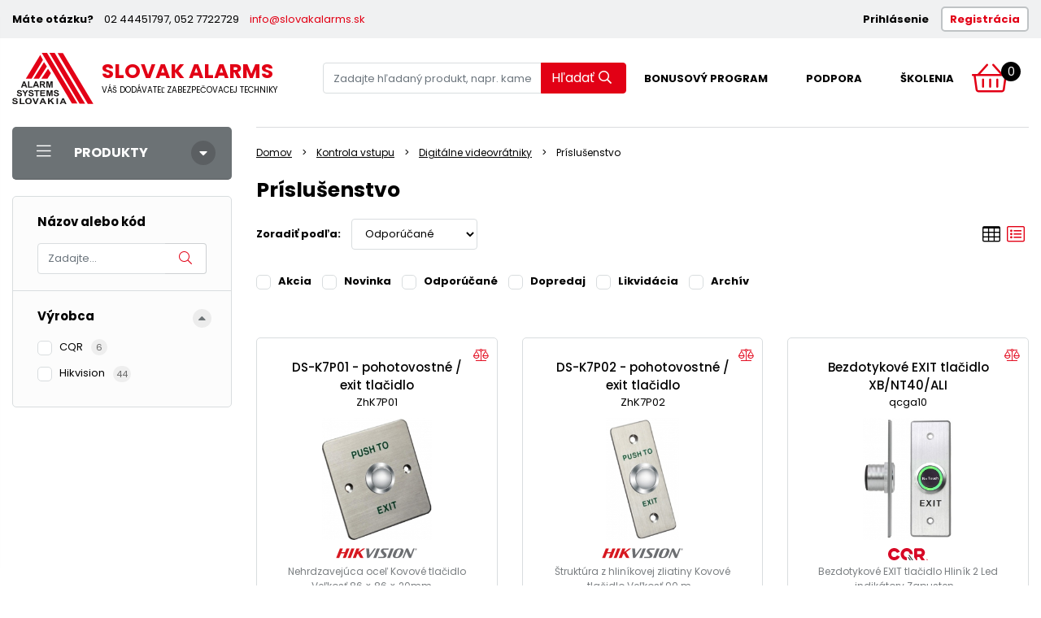

--- FILE ---
content_type: text/html; charset=UTF-8
request_url: https://www.slovakalarms.sk/kontrola-vstupu/digitalne-videovratniky/prislusenstvo
body_size: 10204
content:
<!DOCTYPE html>
<html lang="sk">
  <head>
    <base href="https://www.slovakalarms.sk/" />
    <meta charset="UTF-8">
    <meta http-equiv="Content-Language" content="sk" />
    <meta name="viewport" content="width=device-width, initial-scale=1.0">
    <link href="https://fonts.googleapis.com/css?family=Poppins:400,500,700&amp;subset=all" rel="stylesheet" />
    <link rel="stylesheet" href="assets/css/style.css?55" />
    
    <link rel="canonical" href="https://www.slovakalarms.sk/kontrola-vstupu/digitalne-videovratniky/prislusenstvo" /> 
    <link rel="apple-touch-icon" sizes="180x180" href="assets/favicon/apple-touch-icon.png">
    <link rel="icon" type="image/png" sizes="32x32" href="assets/favicon/favicon-32x32.png">
    <link rel="icon" type="image/png" sizes="16x16" href="assets/favicon/favicon-16x16.png">
    <link rel="manifest" href="assets/favicon/site.webmanifest">
    <link rel="mask-icon" href="assets/favicon/safari-pinned-tab.svg" color="#5bbad5">
    <meta name="msapplication-TileColor" content="#b91d47">
    <meta name="theme-color" content="#ffffff">

    
    <title>Príslušenstvo | Slovak Alarms</title>
    <meta name="description" content="EZS, CCTV, zabezpečovacie systémy, kamerové systémy, ochrana tovaru, prístupové systémy, kontrola obchôdzky RC Vážení zákazníci, ak máte záujem plne využívať všetky funkcie zaregistrujte sa." />
    <meta name="keywords" content="EZS, CCTV, zabezpečovacie systémy, kamerové systémy, ochrana tovaru, prístupové systémy, kontrola obchôdzky" />    
        <meta name="robots" content="index,follow" />
    <meta name="googlebot" content="index,follow,snippet,archive" />
        
    <meta property="og:title" content="Príslušenstvo | Slovak Alarms"> 
    <meta property="og:type" content="website"/>
    <meta property="og:description" content="EZS, CCTV, zabezpečovacie systémy, kamerové systémy, ochrana tovaru, prístupové systémy, kontrola obchôdzky RC Vážení zákazníci, ak máte záujem plne využívať všetky funkcie zaregistrujte sa."> 
    <meta property="og:url" content="https://www.slovakalarms.sk/kontrola-vstupu/digitalne-videovratniky/prislusenstvo"/>
    <meta property="og:site_name" content="www.slovakalarms.sk"> 
    <meta property="og:image" content="https://www.slovakalarms.sk/assets/images/logo.png">
    
    <script type="text/javascript">
    //<![CDATA[
        Shop = {};
        Shop.cls = {};
        Shop.baseUrl = '/';
        Shop.isQuotationMode = window.opener && window.opener.addQuotationItemById;
    //]]>
    </script>
    
    <script src='https://www.google.com/recaptcha/api.js?hl=sk'></script>
    
      </head>
  <body>
    
        
    <div class="info-bar">
      <div class="container">
        <div class="quick-contact">
          <strong>Máte otázku?</strong> <span>02 44451797, 052 7722729</span> <a href="mailto:info@slovakalarms.sk">info@slovakalarms.sk</a>
        </div>
                
                
        <ul class="quick-menu">
                    <li class="user-menu">
                        <a href="#modal-login" data-toggle="modal" class="itm-default">Prihlásenie</a>
            <a href="/profile/registration" class="itm-primary">Registrácia</a>
                      </li>
        </ul>
      </div>
    </div>
    
    <div class="header">
      <div class="container">
        <div class="logo-cnt">
          <a href="/" class="company-logo">
            <img src="assets/images/sla-logo.svg" alt="ALARM SYSTEMS SLOVAKIA" />
            <span>
              <strong>Slovak Alarms</strong>
              <em>Váš dodávateľ zabezpečovacej techniky</em>
            </span>
          </a>
        </div>
        <div class="menu-bar">
          <div class="search">
            <form action="/search" method="get">
              <div class="input-group">
                <input id="search-input" type="text" name="q" class="form-control" placeholder="Zadajte hľadaný produkt, napr. kamerový systém" value="" />
                <div class="input-group-append">
                  <button class="btn btn-primary" type="submit">Hľadať<i class="far fa-search"></i></button>
                </div>
              </div>
            </form>
          </div>
          <nav class="top-menu">
            <ul>
                                          <li>
                <a href="sk/bonusovy-program">Bonusový program</a>
              </li>
                            <li>
                <a href="sk/podpora">Podpora</a>
              </li>
                            <li>
                <a href="sk/skolenia">Školenia</a>
              </li>
                          </ul>
          </nav>
          <a id="btn-mobile-search" href="#" class="search-trigger">
            <i class="fal fa-search"></i>
          </a>
          
                    <a href="profile/registration" class="cart">
            <i class="fal fa-shopping-basket"></i>
            <span class="badge">0</span>
          </a>          
                    
          <a id="btn-mobile-menu" href="#" class="menu-trigger">
            <i class="fal fa-bars"></i>
          </a>
        </div>
      </div>
    </div>
    <div class="content container">

      <div class="row">
        <div class="col-menu">
          <div class="categories-expander collapsed" data-toggle="collapse" data-target="#categories">
            <i class="fal fa-bars"></i> Produkty
          </div>
                    <ul id="categories" class="categories collapse">
      <li class="stripe-blue">
    <a href="poplachove-systemy"><i class="fal fa-volume-up"></i> Poplachové systémy</a>
    <ul class="sub-categories">
            <li>
        <a href="poplachove-systemy/akcia">Akcia</a>
      </li>
                  <li>
        <a href="poplachove-systemy/dopredaj">Dopredaj za super ceny</a>
      </li>
                  <li>
        <a href="poplachove-systemy/ax-hybrid-pro">AX Hybrid PRO</a>
              </li>
            <li>
        <a href="poplachove-systemy/ustredne-s-prislusenstvom">Ústredne s príslušenstvom</a>
              </li>
            <li>
        <a href="poplachove-systemy/detektory-s-prislusenstvom">Detektory s príslušenstvom</a>
              </li>
            <li>
        <a href="poplachove-systemy/perimetricka-ochrana">Perimetrická ochrana</a>
              </li>
            <li>
        <a href="poplachove-systemy/signalizacne-zariadenia">Signalizačné zariadenia</a>
              </li>
            <li>
        <a href="poplachove-systemy/bezdrotove-prenos-a-ovladanie">Bezdrôtový prenos a ovládanie</a>
              </li>
            <li>
        <a href="poplachove-systemy/komunikacia">Komunikátory</a>
              </li>
            <li>
        <a href="poplachove-systemy/napajanie">Napájanie</a>
              </li>
            <li>
        <a href="poplachove-systemy/instalacny-material">Inštalačný materiál</a>
              </li>
            <li>
        <a href="poplachove-systemy/rozne">Rôzne</a>
              </li>
          </ul>
  </li>
      <li class="stripe-yellow">
    <a href="kamerove-systemy"><i class="fal fa-video"></i> Kamerové systémy</a>
    <ul class="sub-categories">
            <li>
        <a href="kamerove-systemy/akcia">Akcia</a>
      </li>
                  <li>
        <a href="kamerove-systemy/dopredaj">Dopredaj za super ceny</a>
      </li>
                  <li>
        <a href="kamerove-systemy/kamery-sietove-ip-profi">Kamery sieťové (IP) Profi</a>
              </li>
            <li>
        <a href="kamerove-systemy/kamery-sietove-ip-expert">Kamery sieťové (IP) Expert</a>
              </li>
            <li>
        <a href="kamerove-systemy/kamery-analogove">Kamery analógové</a>
              </li>
            <li>
        <a href="kamerove-systemy/kamery-termalne">Kamery termálne</a>
              </li>
            <li>
        <a href="kamerove-systemy/wifi-zostavy-hikvision">Kamerové zostavy Wifi</a>
              </li>
            <li>
        <a href="kamerove-systemy/videorekordery-dvr-nvr-hvr">Videorekordéry (DVR, NVR, HVR.)</a>
              </li>
            <li>
        <a href="kamerove-systemy/cms-a-zaznam-na-pc">CMS a záznam na PC</a>
              </li>
            <li>
        <a href="kamerove-systemy/komponenty-pre-prenos-a-prevodniky">Komponenty pre prenos a prevodníky</a>
              </li>
            <li>
        <a href="kamerove-systemy/prislusenstvo">Príslušenstvo</a>
              </li>
            <li>
        <a href="kamerove-systemy/monitory-a-videosteny">Monitory a videosteny</a>
              </li>
            <li>
        <a href="kamerove-systemy/kamery-sietove-ip-i-pro">Produkty i-Pro</a>
              </li>
          </ul>
  </li>
      <li class="stripe-orange">
    <a href="poziarne-systemy"><i class="fal fa-fire"></i> Požiarne systémy</a>
    <ul class="sub-categories">
                        <li>
        <a href="poziarne-systemy/lst-labor-strauss">LST - Labor Strauss</a>
              </li>
            <li>
        <a href="poziarne-systemy/satel">SATEL</a>
              </li>
          </ul>
  </li>
      <li class="stripe-green expanded active">
    <a href="kontrola-vstupu"><i class="fal fa-exchange"></i> Kontrola vstupu</a>
    <ul class="sub-categories">
            <li>
        <a href="kontrola-vstupu/akcia">Akcia</a>
      </li>
                  <li>
        <a href="kontrola-vstupu/dopredaj">Dopredaj za super ceny</a>
      </li>
                  <li>
        <a href="kontrola-vstupu/analogove-videovratniky">Analógové videovrátniky</a>
              </li>
            <li>
        <a href="kontrola-vstupu/digitalne-videovratniky">Digitálne videovrátniky</a>
                <ul class="sub-categories">
                    <li>
            <a href="kontrola-vstupu/digitalne-videovratniky/dvojvodicove">Dvojvodičové</a>
                      </li>
                    <li>
            <a href="kontrola-vstupu/digitalne-videovratniky/ethernetove">Ethernetové</a>
                      </li>
                    <li>
            <a href="kontrola-vstupu/digitalne-videovratniky/prislusenstvo" class="active">Príslušenstvo</a>
                        <ul class="sub-categories">
                          </ul>
                      </li>
                  </ul>
              </li>
            <li>
        <a href="kontrola-vstupu/pristupove-systemy">Prístupové systémy</a>
              </li>
            <li>
        <a href="kontrola-vstupu/obchodzkove-systemy">Obchôdzkové systémy</a>
              </li>
            <li>
        <a href="kontrola-vstupu/kontrola-vstupu-vozidiel">Kontrola vstupu vozidiel</a>
              </li>
            <li>
        <a href="kontrola-vstupu/napajacie-zdroje">Napájacie zdroje</a>
              </li>
            <li>
        <a href="kontrola-vstupu/specialne">Špeciálne</a>
              </li>
          </ul>
  </li>
      <li class="stripe-purple">
    <a href="ochrana-tovaru"><i class="fal fa-box-open"></i> Ochrana tovaru</a>
    <ul class="sub-categories">
                      </ul>
  </li>
  </ul>          <div class="atr-filters">
  <div class="atr-filter">
    <div class="atr-filter-head">Názov alebo kód</div>
    <div class="atr-filter-body">
      <div class="input-group">
        <input type="text" class="form-control" name="q" value="" placeholder="Zadajte..." />
        <div class="input-group-append">
          <button class="btn btn-outline-primary btn-integrated" type="button"><i class="fal fa-search"></i></button>
        </div>
      </div>                
    </div>
  </div>
    <div class="atr-filter collapsable expanded">
    <div class="atr-filter-head">Výrobca</div>
    <div class="atr-filter-body">
      
            <span class="filter-flags ds-checkbox-list">
                <label class="ds-checkbox">
          <input type="checkbox" name="pr[]" value="7" /> CQR<em>6</em>
          <span></span>
        </label>
                <label class="ds-checkbox">
          <input type="checkbox" name="pr[]" value="38" /> Hikvision<em>44</em>
          <span></span>
        </label>
              </span>                
          </div>
  </div>            
  </div>        </div>
        <div class="col-sm catalog-content">
          <nav>
  <ul class="breadcrumb">
    <li><a href="/">Domov</a></li>
    <li><a href="kontrola-vstupu">Kontrola vstupu</a></li> <li><a href="kontrola-vstupu/digitalne-videovratniky">Digitálne videovrátniky</a></li> <li>Príslušenstvo</li>   </ul>
</nav>
          <h1>Príslušenstvo</h1>
          
                    
                              <div class="catalog-options">
            <div class="view-params">
              <label>Zoradiť podľa:</label>
              <select class="form-control" name="sort">
                                <option value="recommended" selected="selected">Odporúčané</option>
                                <option value="name">Podľa názvu A-Z</option>
                                <option value="named">Podľa názvu Z-A</option>
                              </select>
              <span class="filter-flags ds-checkbox-inline ">
                                <label class="ds-checkbox">
                  <input type="checkbox" name="act" value="1" /> Akcia
                  <span></span>
                </label>
                <label class="ds-checkbox">
                  <input type="checkbox" name="new" value="1" /> Novinka
                  <span></span>
                </label>
                <label class="ds-checkbox">
                  <input type="checkbox" name="top" value="1" /> Odporúčané
                  <span></span>
                </label>
                <label class="ds-checkbox">
                  <input type="checkbox" name="sale" value="1" /> Dopredaj
                  <span></span>
                </label>
                <label class="ds-checkbox">
                  <input type="checkbox" name="totalsale" value="1" /> Likvidácia
                  <span></span>
                </label>
                <label class="ds-checkbox">
                  <input type="checkbox" name="archive" value="1" /> Archív
                  <span></span>
                </label>
                                
                              </span>
            </div>
            <div class="sorting">
                            <i class="fal fa-table active" data-view="grid"></i>
              <i class="fal fa-list-alt" data-view="list"></i>
            </div>
          </div>
          <button class="btn btn-outline-secondary btn-catalog-filter">
            <i class="fal fa-filter"></i>
            Filter produktov
            <i class="far fa-angle-down"></i>
          </button>
          <div class="mobile-filters">
            <div class="apply-filter">
              <button class="btn btn-primary">Potvrdiť filter</button>
            </div>
          </div>
          <div class="catalog-active-filters" data-filters="[]">
            <ul class="filters"></ul>
            <button class="btn btn-secondary btn-sm btn-reset-all"><i class="fal fa-ban"></i> Zrušiť všetky filtre</button>
          </div>
          <div class="catalog products" data-paginate="true" data-size="24">
                    <div class="product-wrapper" data-id="6800">
          <div class="product">
            <a href="#" class="compare" title="Pridať produkt do porovnania" data-product-compare="6800">
             <i class="fal fa-balance-scale"></i>
            </a>
            <div class="flags">
                          </div>
            <span class="product-name">
              <a href="6800-ds-k7p01-pohotovostne-exit-tlacidlo">DS-K7P01 - pohotovostné / exit tlačidlo</a>
            </span>
            <span class="product-code">
              ZhK7P01            </span>
            <span class="product-image">
              <img src="products/d/9/1/d9186644667aaa1ed1f3c38e2ddc4cf4_small.jpg" alt="DS-K7P01 - pohotovostné / exit tlačidlo" />
            </span>
            <span class="product-brand">
                            <img src="/uploaded/Hikvision_logo.svg" alt="Hikvision" title="Hikvision" />
                          </span>
                        <span class="product-description">
              
	Nehrdzavej&uacute;ca oceľ
	Kovov&eacute; tlačidlo
	Veľkosť&nbsp;86 &times; 86 &times; 20mm
...            </span>
            <a href="/profile/registration" class="btn btn-outline-primary">
              Zistiť cenu
            </a>
                        <div class="detail-description">
              <ul>
	<li>Nehrdzavej&uacute;ca oceľ</li>
	<li>Kovov&eacute; tlačidlo</li>
	<li>Veľkosť&nbsp;86 &times; 86 &times; 20mm</li>
</ul>
            </div>
          </div>
        </div>
                <div class="product-wrapper" data-id="7100">
          <div class="product">
            <a href="#" class="compare" title="Pridať produkt do porovnania" data-product-compare="7100">
             <i class="fal fa-balance-scale"></i>
            </a>
            <div class="flags">
                          </div>
            <span class="product-name">
              <a href="7100-ds-k7p02-pohotovostne-exit-tlacidlo">DS-K7P02 - pohotovostné / exit tlačidlo</a>
            </span>
            <span class="product-code">
              ZhK7P02            </span>
            <span class="product-image">
              <img src="products/b/7/f/b7fab3fe5045c11bf14486b92b9a55fe_small.jpg" alt="DS-K7P02 - pohotovostné / exit tlačidlo" />
            </span>
            <span class="product-brand">
                            <img src="/uploaded/Hikvision_logo.svg" alt="Hikvision" title="Hikvision" />
                          </span>
                        <span class="product-description">
              
	&Scaron;trukt&uacute;ra z hlin&iacute;kovej&nbsp;zliatiny
	Kovov&eacute; tlačidlo
	Veľkosť&nbsp;90 m...            </span>
            <a href="/profile/registration" class="btn btn-outline-primary">
              Zistiť cenu
            </a>
                        <div class="detail-description">
              <ul>
	<li>&Scaron;trukt&uacute;ra z hlin&iacute;kovej&nbsp;zliatiny</li>
	<li>Kovov&eacute; tlačidlo</li>
	<li>Veľkosť&nbsp;90 mm &times; 35 mm &times; 28.9 mm</li>
</ul>
            </div>
          </div>
        </div>
                <div class="product-wrapper" data-id="4775">
          <div class="product">
            <a href="#" class="compare" title="Pridať produkt do porovnania" data-product-compare="4775">
             <i class="fal fa-balance-scale"></i>
            </a>
            <div class="flags">
                          </div>
            <span class="product-name">
              <a href="4775-bezdotykove-exit-tlacidlo-xbnt40ali">Bezdotykové EXIT tlačidlo XB/NT40/ALI</a>
            </span>
            <span class="product-code">
              qcga10            </span>
            <span class="product-image">
              <img src="products/f/1/d/f1d07f8111b8b266e85ca59662536282_small.jpg" alt="Bezdotykové EXIT tlačidlo XB/NT40/ALI" />
            </span>
            <span class="product-brand">
                            <img src="/uploaded/producerslogo/CQR.svg" alt="CQR" title="CQR" />
                          </span>
                        <span class="product-description">
              
	Bezdotykov&eacute; EXIT tlačidlo
	Hlin&iacute;k
	2 Led indik&aacute;tory
	Zapusten...            </span>
            <a href="/profile/registration" class="btn btn-outline-primary">
              Zistiť cenu
            </a>
                        <div class="detail-description">
              <ul>
	<li>Bezdotykov&eacute; EXIT tlačidlo</li>
	<li>Hlin&iacute;k</li>
	<li>2 Led indik&aacute;tory</li>
	<li>Zapusten&aacute; alebo povrchov&aacute; mont&aacute;ž</li>
	<li>Veľkosť 115 x 40 x 25 mm</li>
</ul>
            </div>
          </div>
        </div>
                <div class="product-wrapper" data-id="4778">
          <div class="product">
            <a href="#" class="compare" title="Pridať produkt do porovnania" data-product-compare="4778">
             <i class="fal fa-balance-scale"></i>
            </a>
            <div class="flags">
                          </div>
            <span class="product-name">
              <a href="4778-bezdotykove-exit-tlacidlo-xbnt86ali">Bezdotykové EXIT tlačidlo XB/NT86/ALI</a>
            </span>
            <span class="product-code">
              qcga13            </span>
            <span class="product-image">
              <img src="products/f/b/d/fbda5c0400a5db35a1da095c3bfa55eb_small.jpg" alt="Bezdotykové EXIT tlačidlo XB/NT86/ALI" />
            </span>
            <span class="product-brand">
                            <img src="/uploaded/producerslogo/CQR.svg" alt="CQR" title="CQR" />
                          </span>
                        <span class="product-description">
              
	Bezdotykov&eacute; EXIT tlačidlo
	Hlin&iacute;k
	2 Led indik&aacute;tory
	Zapusten...            </span>
            <a href="/profile/registration" class="btn btn-outline-primary">
              Zistiť cenu
            </a>
                        <div class="detail-description">
              <ul>
	<li>Bezdotykov&eacute; EXIT tlačidlo</li>
	<li>Hlin&iacute;k</li>
	<li>2 Led indik&aacute;tory</li>
	<li>Zapusten&aacute; alebo povrchov&aacute; mont&aacute;ž</li>
	<li>Veľkosť 86 x 86 x 25 mm</li>
</ul>
            </div>
          </div>
        </div>
                <div class="product-wrapper" data-id="4503">
          <div class="product">
            <a href="#" class="compare" title="Pridať produkt do porovnania" data-product-compare="4503">
             <i class="fal fa-balance-scale"></i>
            </a>
            <div class="flags">
                          </div>
            <span class="product-name">
              <a href="4503-ds-kd-acf1plastic-zapustny-ramcek-pre-1-modul">DS-KD-ACF1(Plastic) - zápustný rámček pre 1 modul</a>
            </span>
            <span class="product-code">
              ZhKDACF1            </span>
            <span class="product-image">
              <img src="products/4/d/b/4db5c3789c33f06a00f2b99c386db3cc_small.jpg" alt="DS-KD-ACF1(Plastic) - zápustný rámček pre 1 modul" />
            </span>
            <span class="product-brand">
                            <img src="/uploaded/Hikvision_logo.svg" alt="Hikvision" title="Hikvision" />
                          </span>
                        <span class="product-description">
              Z&aacute;pustn&yacute; r&aacute;mček pre mont&aacute;ž DS-KD8003-IME1/2


	materi&aacute;l : kov
	...            </span>
            <a href="/profile/registration" class="btn btn-outline-primary">
              Zistiť cenu
            </a>
                        <div class="detail-description">
              <p>Z&aacute;pustn&yacute; r&aacute;mček pre mont&aacute;ž DS-KD8003-IME1/2</p>

<ul>
	<li>materi&aacute;l : kov</li>
	<li>rozmery : 117x107mm</li>
</ul>
            </div>
          </div>
        </div>
                <div class="product-wrapper" data-id="6535">
          <div class="product">
            <a href="#" class="compare" title="Pridať produkt do porovnania" data-product-compare="6535">
             <i class="fal fa-balance-scale"></i>
            </a>
            <div class="flags">
                          </div>
            <span class="product-name">
              <a href="6535-ds-kd-acf1o-stdblackeu-bv-zapustny-ramcek-pre-1-modul-cierny">DS-KD-ACF1(O-STD)/Black/EU BV  - zápustný rámček pre 1 modul čierny</a>
            </span>
            <span class="product-code">
              ZhKDACF1OSTDBlEuBV            </span>
            <span class="product-image">
              <img src="products/8/8/1/8813c26a77dbdfa0a2005410cc97a40e_small.jpg" alt="DS-KD-ACF1(O-STD)/Black/EU BV  - zápustný rámček pre 1 modul čierny" />
            </span>
            <span class="product-brand">
                            <img src="/uploaded/Hikvision_logo.svg" alt="Hikvision" title="Hikvision" />
                          </span>
                        <span class="product-description">
              Z&aacute;pustn&yacute; r&aacute;mček pre mont&aacute;ž DS-KD8003-IME1/2


	materi&aacute;l : zliati...            </span>
            <a href="/profile/registration" class="btn btn-outline-primary">
              Zistiť cenu
            </a>
                        <div class="detail-description">
              <p>Z&aacute;pustn&yacute; r&aacute;mček pre mont&aacute;ž DS-KD8003-IME1/2</p>

<ul>
	<li>materi&aacute;l : zliatina hlin&iacute;ku</li>
	<li>rozmery : 117x107mm</li>
</ul>
            </div>
          </div>
        </div>
                <div class="product-wrapper" data-id="4504">
          <div class="product">
            <a href="#" class="compare" title="Pridať produkt do porovnania" data-product-compare="4504">
             <i class="fal fa-balance-scale"></i>
            </a>
            <div class="flags">
                          </div>
            <span class="product-name">
              <a href="4504-ds-kd-acw1-povrchovy-ramcek-pre-1-modul">DS-KD-ACW1 - povrchový rámček pre 1 modul</a>
            </span>
            <span class="product-code">
              ZhKDACW1            </span>
            <span class="product-image">
              <img src="products/e/1/e/e1e769de8b77be0e459789e6e6691bc8_small.jpg" alt="DS-KD-ACW1 - povrchový rámček pre 1 modul" />
            </span>
            <span class="product-brand">
                            <img src="/uploaded/Hikvision_logo.svg" alt="Hikvision" title="Hikvision" />
                          </span>
                        <span class="product-description">
              Povrchov&yacute; r&aacute;mček pre mont&aacute;ž DS-KD8003-IME1/2


	materi&aacute;l : kov
...            </span>
            <a href="/profile/registration" class="btn btn-outline-primary">
              Zistiť cenu
            </a>
                        <div class="detail-description">
              <p>Povrchov&yacute; r&aacute;mček pre mont&aacute;ž DS-KD8003-IME1/2</p>

<ul>
	<li>materi&aacute;l : kov</li>
	<li>rozmery : 117x107x4</li>
</ul>
            </div>
          </div>
        </div>
                <div class="product-wrapper" data-id="5292">
          <div class="product">
            <a href="#" class="compare" title="Pridať produkt do porovnania" data-product-compare="5292">
             <i class="fal fa-balance-scale"></i>
            </a>
            <div class="flags">
                          </div>
            <span class="product-name">
              <a href="5292-ds-kd-acw1s-povrchovy-ramcek-pre-1-modul">DS-KD-ACW1/S - povrchový rámček pre 1 modul</a>
            </span>
            <span class="product-code">
              ZhKDACW1S            </span>
            <span class="product-image">
              <img src="products/0/2/a/02ac59349e7556cb66bc2751cbe263a4_small.jpg" alt="DS-KD-ACW1/S - povrchový rámček pre 1 modul" />
            </span>
            <span class="product-brand">
                            <img src="/uploaded/Hikvision_logo.svg" alt="Hikvision" title="Hikvision" />
                          </span>
                        <span class="product-description">
              Povrchov&yacute; r&aacute;mček pre mont&aacute;ž DS-KD8003-IME1/2 / S


	materi&aacute;l : n...            </span>
            <a href="/profile/registration" class="btn btn-outline-primary">
              Zistiť cenu
            </a>
                        <div class="detail-description">
              <p>Povrchov&yacute; r&aacute;mček pre mont&aacute;ž DS-KD8003-IME1/2 / S</p>

<ul>
	<li>materi&aacute;l : nehrdzavej&uacute;ca oceľ</li>
	<li>rozmery : 117x107x4</li>
</ul>
            </div>
          </div>
        </div>
                <div class="product-wrapper" data-id="6536">
          <div class="product">
            <a href="#" class="compare" title="Pridať produkt do porovnania" data-product-compare="6536">
             <i class="fal fa-balance-scale"></i>
            </a>
            <div class="flags">
                          </div>
            <span class="product-name">
              <a href="6536-ds-kd-acw1o-stdblackeurope-bv-povrchovy-ramcek-pre-1-modul-cierny">DS-KD-ACW1(O-STD)/Black/Europe BV - povrchový rámček pre 1 modul čierny</a>
            </span>
            <span class="product-code">
              ZhKDACW1OSTDBlEuBV            </span>
            <span class="product-image">
              <img src="products/c/6/2/c627527e2b87d74d179097a53fd16db5_small.jpg" alt="DS-KD-ACW1(O-STD)/Black/Europe BV - povrchový rámček pre 1 modul čierny" />
            </span>
            <span class="product-brand">
                            <img src="/uploaded/Hikvision_logo.svg" alt="Hikvision" title="Hikvision" />
                          </span>
                        <span class="product-description">
              Povrchov&yacute; r&aacute;mček pre mont&aacute;ž DS-KD8003-IME1/2 / S


	materi&aacute;l : z...            </span>
            <a href="/profile/registration" class="btn btn-outline-primary">
              Zistiť cenu
            </a>
                        <div class="detail-description">
              <p>Povrchov&yacute; r&aacute;mček pre mont&aacute;ž DS-KD8003-IME1/2 / S</p>

<ul>
	<li>materi&aacute;l : zliatina hlin&iacute;ku</li>
	<li>rozmery : 117x107x4</li>
</ul>
            </div>
          </div>
        </div>
                <div class="product-wrapper" data-id="4921">
          <div class="product">
            <a href="#" class="compare" title="Pridať produkt do porovnania" data-product-compare="4921">
             <i class="fal fa-balance-scale"></i>
            </a>
            <div class="flags">
                          </div>
            <span class="product-name">
              <a href="4921-ds-kd-acf1s-zapustny-ramcek-pre-1-modul">DS-KD-ACF1/S - zápustný rámček pre 1 modul</a>
            </span>
            <span class="product-code">
              ZhiKDACF1S            </span>
            <span class="product-image">
              <img src="products/b/a/c/bac788a6402ae35622b89ae5a9446725_small.jpg" alt="DS-KD-ACF1/S - zápustný rámček pre 1 modul" />
            </span>
            <span class="product-brand">
                            <img src="/uploaded/Hikvision_logo.svg" alt="Hikvision" title="Hikvision" />
                          </span>
                        <span class="product-description">
              Z&aacute;pustn&yacute; r&aacute;mček pre mont&aacute;ž DS-KD8003-IME1/S, DS-KD8003-IME2/S


...            </span>
            <a href="/profile/registration" class="btn btn-outline-primary">
              Zistiť cenu
            </a>
                        <div class="detail-description">
              <p>Z&aacute;pustn&yacute; r&aacute;mček pre mont&aacute;ž DS-KD8003-IME1/S, DS-KD8003-IME2/S</p>

<ul>
	<li>Kryt: nehrdzavej&uacute;ca oceľ</li>
	<li>Box: plast</li>
	<li>rozmery : 134x124x4mm</li>
</ul>
            </div>
          </div>
        </div>
                <div class="product-wrapper" data-id="4276">
          <div class="product">
            <a href="#" class="compare" title="Pridať produkt do porovnania" data-product-compare="4276">
             <i class="fal fa-balance-scale"></i>
            </a>
            <div class="flags">
              <span class="flag flag-top">Odporúčané</span>            </div>
            <span class="product-name">
              <a href="4276-ds-kd-acf2-zapustny-ramcek-2-moduly">DS-KD-ACF2 - zápustný rámček 2 moduly</a>
            </span>
            <span class="product-code">
              ZhKDACF2P            </span>
            <span class="product-image">
              <img src="products/a/5/0/a506fac419d40beaa424014c191f9a78_small.jpg" alt="DS-KD-ACF2 - zápustný rámček 2 moduly" />
            </span>
            <span class="product-brand">
                            <img src="/uploaded/Hikvision_logo.svg" alt="Hikvision" title="Hikvision" />
                          </span>
                        <span class="product-description">
              Z&aacute;pustn&yacute; r&aacute;m pre modul&aacute;rny videovr&aacute;tnik, s priestorom pre 2 moduly....            </span>
            <a href="/profile/registration" class="btn btn-outline-primary">
              Zistiť cenu
            </a>
                        <div class="detail-description">
              <p>Z&aacute;pustn&yacute; r&aacute;m pre modul&aacute;rny videovr&aacute;tnik, s priestorom pre 2 moduly.&nbsp;</p>

<p>Materi&aacute;l : kov a plast</p>
            </div>
          </div>
        </div>
                <div class="product-wrapper" data-id="6496">
          <div class="product">
            <a href="#" class="compare" title="Pridať produkt do porovnania" data-product-compare="6496">
             <i class="fal fa-balance-scale"></i>
            </a>
            <div class="flags">
                          </div>
            <span class="product-name">
              <a href="6496-ds-kd-acf2o-stdblackeu-bv-zapustny-ramcek-2-moduly-cierny">DS-KD-ACF2(O-STD)/Black/EU BV - zápustný rámček 2 moduly (čierny)</a>
            </span>
            <span class="product-code">
              ZhKDACF2OSTDBlEUBV            </span>
            <span class="product-image">
              <img src="products/6/1/3/613b548eca77e989e19022db104ba055_small.jpg" alt="DS-KD-ACF2(O-STD)/Black/EU BV - zápustný rámček 2 moduly (čierny)" />
            </span>
            <span class="product-brand">
                            <img src="/uploaded/Hikvision_logo.svg" alt="Hikvision" title="Hikvision" />
                          </span>
                        <span class="product-description">
              Čierny z&aacute;pustn&yacute; r&aacute;m pre modul&aacute;rny videovr&aacute;tnik, s priestorom pre 2 ...            </span>
            <a href="/profile/registration" class="btn btn-outline-primary">
              Zistiť cenu
            </a>
                        <div class="detail-description">
              <p>Čierny z&aacute;pustn&yacute; r&aacute;m pre modul&aacute;rny videovr&aacute;tnik, s priestorom pre 2 moduly.&nbsp;</p>

<p>Materi&aacute;l : kov a plast</p>
            </div>
          </div>
        </div>
                <div class="product-wrapper" data-id="3999">
          <div class="product">
            <a href="#" class="compare" title="Pridať produkt do porovnania" data-product-compare="3999">
             <i class="fal fa-balance-scale"></i>
            </a>
            <div class="flags">
              <span class="flag flag-top">Odporúčané</span>            </div>
            <span class="product-name">
              <a href="3999-ds-kd-acw2-povrchovy-ramcek-2-moduly">DS-KD-ACW2 - povrchový rámček 2 moduly</a>
            </span>
            <span class="product-code">
              ZhKDACW2            </span>
            <span class="product-image">
              <img src="products/c/9/a/c9a977897776cbd6bc96b2bd452856b5_small.jpg" alt="DS-KD-ACW2 - povrchový rámček 2 moduly" />
            </span>
            <span class="product-brand">
                            <img src="/uploaded/Hikvision_logo.svg" alt="Hikvision" title="Hikvision" />
                          </span>
                        <span class="product-description">
              Povrchov&yacute; r&aacute;m pre modul&aacute;rny videovr&aacute;tnik, s priestorom pre 2 moduly...            </span>
            <a href="/profile/registration" class="btn btn-outline-primary">
              Zistiť cenu
            </a>
                        <div class="detail-description">
              <p><strong>Povrchov&yacute; r&aacute;m</strong> pre modul&aacute;rny videovr&aacute;tnik, s priestorom pre 2 moduly.&nbsp;</p>

<p>Materi&aacute;l : kov</p>

<p>Rozmery: 219&times;107&times;4mm</p>
            </div>
          </div>
        </div>
                <div class="product-wrapper" data-id="6621">
          <div class="product">
            <a href="#" class="compare" title="Pridať produkt do porovnania" data-product-compare="6621">
             <i class="fal fa-balance-scale"></i>
            </a>
            <div class="flags">
                          </div>
            <span class="product-name">
              <a href="6621-ds-kd-acw2-povrchovy-ramcek-2-moduly-cierny">DS-KD-ACW2 - povrchový rámček 2 moduly čierny</a>
            </span>
            <span class="product-code">
              ZhKDACW2b            </span>
            <span class="product-image">
              <img src="products/f/2/2/f221ef6733c4a6d3ba5ef6b16ba5bd83_small.jpg" alt="DS-KD-ACW2 - povrchový rámček 2 moduly čierny" />
            </span>
            <span class="product-brand">
                            <img src="/uploaded/Hikvision_logo.svg" alt="Hikvision" title="Hikvision" />
                          </span>
                        <span class="product-description">
              Povrchov&yacute; r&aacute;m pre modul&aacute;rny videovr&aacute;tnik, s priestorom pre 2 moduly...            </span>
            <a href="/profile/registration" class="btn btn-outline-primary">
              Zistiť cenu
            </a>
                        <div class="detail-description">
              <p><strong>Povrchov&yacute; r&aacute;m</strong> pre modul&aacute;rny videovr&aacute;tnik, s priestorom pre 2 moduly.&nbsp;</p>

<p>Materi&aacute;l : kov</p>

<p>Rozmery: 219&times;107&times;4mm</p>
            </div>
          </div>
        </div>
                <div class="product-wrapper" data-id="5293">
          <div class="product">
            <a href="#" class="compare" title="Pridať produkt do porovnania" data-product-compare="5293">
             <i class="fal fa-balance-scale"></i>
            </a>
            <div class="flags">
                          </div>
            <span class="product-name">
              <a href="5293-ds-kd-acw2s-povrchovy-ramcek-2-moduly">DS-KD-ACW2/S - povrchový rámček 2 moduly</a>
            </span>
            <span class="product-code">
              ZhKDACW2S            </span>
            <span class="product-image">
              <img src="products/4/e/7/4e766bf94d25fb05224f2bb729c74bed_small.jpg" alt="DS-KD-ACW2/S - povrchový rámček 2 moduly" />
            </span>
            <span class="product-brand">
                            <img src="/uploaded/Hikvision_logo.svg" alt="Hikvision" title="Hikvision" />
                          </span>
                        <span class="product-description">
              Povrchov&yacute; r&aacute;m pre modul&aacute;rny videovr&aacute;tnik, s priestorom pre 2 moduly...            </span>
            <a href="/profile/registration" class="btn btn-outline-primary">
              Zistiť cenu
            </a>
                        <div class="detail-description">
              <p><strong>Povrchov&yacute; r&aacute;m</strong> pre modul&aacute;rny videovr&aacute;tnik, s priestorom pre 2 moduly.&nbsp;</p>

<p>Materi&aacute;l : nehrdzavej&uacute;ca oceľ</p>

<p>Rozmery: 219&times;107&times;4mm</p>
            </div>
          </div>
        </div>
                <div class="product-wrapper" data-id="4935">
          <div class="product">
            <a href="#" class="compare" title="Pridať produkt do porovnania" data-product-compare="4935">
             <i class="fal fa-balance-scale"></i>
            </a>
            <div class="flags">
                          </div>
            <span class="product-name">
              <a href="4935-ds-kd-acf2s-zapustny-ramcek-pre-2-moduly">DS-KD-ACF2/S - zápustný rámček pre 2 moduly</a>
            </span>
            <span class="product-code">
              ZhiKDACF2S            </span>
            <span class="product-image">
              <img src="products/d/6/1/d61f980fc8c5778bbb6ceaeceddb9416_small.jpg" alt="DS-KD-ACF2/S - zápustný rámček pre 2 moduly" />
            </span>
            <span class="product-brand">
                            <img src="/uploaded/Hikvision_logo.svg" alt="Hikvision" title="Hikvision" />
                          </span>
                        <span class="product-description">
              Z&aacute;pustn&yacute; r&aacute;m pre modul&aacute;rny videovr&aacute;tnik, s priestorom pre 2 moduly....            </span>
            <a href="/profile/registration" class="btn btn-outline-primary">
              Zistiť cenu
            </a>
                        <div class="detail-description">
              <p>Z&aacute;pustn&yacute; r&aacute;m pre modul&aacute;rny videovr&aacute;tnik, s priestorom pre 2 moduly.&nbsp;</p>

<ul>
	<li>Kryt: nehrdzavej&uacute;ca oceľ</li>
	<li>Box: plast</li>
</ul>
            </div>
          </div>
        </div>
                <div class="product-wrapper" data-id="4277">
          <div class="product">
            <a href="#" class="compare" title="Pridať produkt do porovnania" data-product-compare="4277">
             <i class="fal fa-balance-scale"></i>
            </a>
            <div class="flags">
              <span class="flag flag-action">Akcia</span>            </div>
            <span class="product-name">
              <a href="4277-ds-kd-acf3-zapustny-ramcek-3-moduly">DS-KD-ACF3 - zápustný rámček 3 moduly</a>
            </span>
            <span class="product-code">
              ZhKDACF3P            </span>
            <span class="product-image">
              <img src="products/8/1/8/8182c2229e0242b06e9451770580413a_small.jpg" alt="DS-KD-ACF3 - zápustný rámček 3 moduly" />
            </span>
            <span class="product-brand">
                            <img src="/uploaded/Hikvision_logo.svg" alt="Hikvision" title="Hikvision" />
                          </span>
                        <span class="product-description">
              AKCIA PLAT&Iacute; LEN DO VYPREDANIA Z&Aacute;SOB !

Z&aacute;pustn&yacute; r&aacute;m pre modul&aacute;rny...            </span>
            <a href="/profile/registration" class="btn btn-outline-primary">
              Zistiť cenu
            </a>
                        <div class="detail-description">
              <p><strong style="box-sizing: border-box; outline: none; font-weight: bolder; color: rgb(192, 57, 43); font-family: Poppins, sans-serif; font-size: 13px; font-style: normal; font-variant-ligatures: normal; font-variant-caps: normal; letter-spacing: normal; orphans: 2; text-align: left; text-indent: 0px; text-transform: none; widows: 2; word-spacing: 0px; -webkit-text-stroke-width: 0px; white-space: normal; background-color: rgb(255, 255, 255); text-decoration-thickness: initial; text-decoration-style: initial; text-decoration-color: initial;">AKCIA PLAT&Iacute; LEN DO VYPREDANIA Z&Aacute;SOB !</strong></p>

<p>Z&aacute;pustn&yacute; r&aacute;m pre modul&aacute;rny videovr&aacute;tnik, s priestorom pre 3 moduly.&nbsp;</p>

<p>Materi&aacute;l : kov a plast</p>
            </div>
          </div>
        </div>
                <div class="product-wrapper" data-id="6497">
          <div class="product">
            <a href="#" class="compare" title="Pridať produkt do porovnania" data-product-compare="6497">
             <i class="fal fa-balance-scale"></i>
            </a>
            <div class="flags">
                          </div>
            <span class="product-name">
              <a href="6497-ds-kd-acf3o-stdblackeu-bv-zapustny-ramcek-3-moduly-cierny">DS-KD-ACF3(O-STD)/Black/EU BV - zápustný rámček 3 moduly (čierny)</a>
            </span>
            <span class="product-code">
              ZhKDACF3OSTDBlEUBV            </span>
            <span class="product-image">
              <img src="products/1/4/5/145e1d037ca57c7e710d966868117238_small.jpg" alt="DS-KD-ACF3(O-STD)/Black/EU BV - zápustný rámček 3 moduly (čierny)" />
            </span>
            <span class="product-brand">
                            <img src="/uploaded/Hikvision_logo.svg" alt="Hikvision" title="Hikvision" />
                          </span>
                        <span class="product-description">
              Z&aacute;pustn&yacute; r&aacute;m pre modul&aacute;rny videovr&aacute;tnik, s priestorom pre 3 moduly....            </span>
            <a href="/profile/registration" class="btn btn-outline-primary">
              Zistiť cenu
            </a>
                        <div class="detail-description">
              <p>Z&aacute;pustn&yacute; r&aacute;m pre modul&aacute;rny videovr&aacute;tnik, s priestorom pre 3 moduly.&nbsp;</p>

<p>Materi&aacute;l : kov a plast</p>
            </div>
          </div>
        </div>
                <div class="product-wrapper" data-id="4278">
          <div class="product">
            <a href="#" class="compare" title="Pridať produkt do porovnania" data-product-compare="4278">
             <i class="fal fa-balance-scale"></i>
            </a>
            <div class="flags">
                          </div>
            <span class="product-name">
              <a href="4278-ds-kd-acw3-povrchovy-ramcek-3-moduly">DS-KD-ACW3 - povrchový rámček 3 moduly</a>
            </span>
            <span class="product-code">
              ZhKDACW3            </span>
            <span class="product-image">
              <img src="products/4/f/c/4fc9af88df1d5a0069066fbb176a6e6f_small.jpg" alt="DS-KD-ACW3 - povrchový rámček 3 moduly" />
            </span>
            <span class="product-brand">
                            <img src="/uploaded/Hikvision_logo.svg" alt="Hikvision" title="Hikvision" />
                          </span>
                        <span class="product-description">
              Povrchov&yacute; r&aacute;m pre modul&aacute;rny videovr&aacute;tnik, s priestorom pre 3 moduly...            </span>
            <a href="/profile/registration" class="btn btn-outline-primary">
              Zistiť cenu
            </a>
                        <div class="detail-description">
              <p><strong>Povrchov&yacute; r&aacute;m</strong> pre modul&aacute;rny videovr&aacute;tnik, s priestorom pre 3 moduly.&nbsp;</p>

<p>Materi&aacute;l : kov</p>

<p>Rozmery: 320.8&times;107&times;4mm</p>
            </div>
          </div>
        </div>
                <div class="product-wrapper" data-id="6507">
          <div class="product">
            <a href="#" class="compare" title="Pridať produkt do porovnania" data-product-compare="6507">
             <i class="fal fa-balance-scale"></i>
            </a>
            <div class="flags">
                          </div>
            <span class="product-name">
              <a href="6507-ds-kd-acw3-povrchovy-ramcek-3-moduly-cierny">DS-KD-ACW3 - povrchový rámček 3 moduly čierny</a>
            </span>
            <span class="product-code">
              ZhKDACW3b            </span>
            <span class="product-image">
              <img src="products/d/0/9/d099d327435d81d346f17ab91fc9eaf0_small.jpg" alt="DS-KD-ACW3 - povrchový rámček 3 moduly čierny" />
            </span>
            <span class="product-brand">
                            <img src="/uploaded/Hikvision_logo.svg" alt="Hikvision" title="Hikvision" />
                          </span>
                        <span class="product-description">
              Povrchov&yacute; r&aacute;m pre modul&aacute;rny videovr&aacute;tnik, s priestorom pre 3 moduly...            </span>
            <a href="/profile/registration" class="btn btn-outline-primary">
              Zistiť cenu
            </a>
                        <div class="detail-description">
              <p><strong>Povrchov&yacute; r&aacute;m</strong> pre modul&aacute;rny videovr&aacute;tnik, s priestorom pre 3 moduly.&nbsp;</p>

<p>Materi&aacute;l : kov</p>

<p>Rozmery: 320.8&times;107&times;4mm</p>
            </div>
          </div>
        </div>
                <div class="product-wrapper" data-id="5294">
          <div class="product">
            <a href="#" class="compare" title="Pridať produkt do porovnania" data-product-compare="5294">
             <i class="fal fa-balance-scale"></i>
            </a>
            <div class="flags">
              <span class="flag flag-action">Akcia</span>            </div>
            <span class="product-name">
              <a href="5294-ds-kd-acw3s-povrchovy-ramcek-3-moduly">DS-KD-ACW3/S - povrchový rámček 3 moduly</a>
            </span>
            <span class="product-code">
              ZhKDACW3S            </span>
            <span class="product-image">
              <img src="products/7/6/c/76cb0069c46e73db1a7edf97bb8b0f49_small.jpg" alt="DS-KD-ACW3/S - povrchový rámček 3 moduly" />
            </span>
            <span class="product-brand">
                            <img src="/uploaded/Hikvision_logo.svg" alt="Hikvision" title="Hikvision" />
                          </span>
                        <span class="product-description">
              AKCIA PLAT&Iacute; LEN DO VYPREDANIA Z&Aacute;SOB !

Povrchov&yacute; r&aacute;m pre modul&aacute;rn...            </span>
            <a href="/profile/registration" class="btn btn-outline-primary">
              Zistiť cenu
            </a>
                        <div class="detail-description">
              <p><strong style="box-sizing: border-box; outline: none; font-weight: bolder; color: rgb(192, 57, 43); font-family: Poppins, sans-serif; font-size: 13px; font-style: normal; font-variant-ligatures: normal; font-variant-caps: normal; letter-spacing: normal; orphans: 2; text-align: left; text-indent: 0px; text-transform: none; widows: 2; word-spacing: 0px; -webkit-text-stroke-width: 0px; white-space: normal; background-color: rgb(255, 255, 255); text-decoration-thickness: initial; text-decoration-style: initial; text-decoration-color: initial;">AKCIA PLAT&Iacute; LEN DO VYPREDANIA Z&Aacute;SOB !</strong></p>

<p><strong>Povrchov&yacute; r&aacute;m</strong> pre modul&aacute;rny videovr&aacute;tnik, s priestorom pre 3 moduly.&nbsp;</p>

<p>Materi&aacute;l : nehrdzavej&uacute;ca oceľ</p>

<p>Rozmery: 320.8&times;107&times;4mm</p>
            </div>
          </div>
        </div>
                <div class="product-wrapper" data-id="4936">
          <div class="product">
            <a href="#" class="compare" title="Pridať produkt do porovnania" data-product-compare="4936">
             <i class="fal fa-balance-scale"></i>
            </a>
            <div class="flags">
                          </div>
            <span class="product-name">
              <a href="4936-ds-kd-acf3s-zapustny-ramcek-pre-3-moduly">DS-KD-ACF3/S - zápustný rámček pre 3 moduly</a>
            </span>
            <span class="product-code">
              ZhiKDACF3S            </span>
            <span class="product-image">
              <img src="products/8/2/0/82095f196e489ea59f81dda317276687_small.jpg" alt="DS-KD-ACF3/S - zápustný rámček pre 3 moduly" />
            </span>
            <span class="product-brand">
                            <img src="/uploaded/Hikvision_logo.svg" alt="Hikvision" title="Hikvision" />
                          </span>
                        <span class="product-description">
              Z&aacute;pustn&yacute; r&aacute;m pre modul&aacute;rny videovr&aacute;tnik, s priestorom pre 3 moduly....            </span>
            <a href="/profile/registration" class="btn btn-outline-primary">
              Zistiť cenu
            </a>
                        <div class="detail-description">
              <p>Z&aacute;pustn&yacute; r&aacute;m pre modul&aacute;rny videovr&aacute;tnik, s priestorom pre 3 moduly.&nbsp;</p>

<ul>
	<li>Kryt: nehrdzavej&uacute;ca oceľ</li>
	<li>Box: plast</li>
</ul>
            </div>
          </div>
        </div>
                <div class="product-wrapper" data-id="1290">
          <div class="product">
            <a href="#" class="compare" title="Pridať produkt do porovnania" data-product-compare="1290">
             <i class="fal fa-balance-scale"></i>
            </a>
            <div class="flags">
                          </div>
            <span class="product-name">
              <a href="1290-ds-kab86-plastova-montazna-krabicka-do-steny">DS-KAB86 - plastová montážna krabička do steny</a>
            </span>
            <span class="product-code">
              ZhKAB86            </span>
            <span class="product-image">
              <img src="products/3/7/3/373a19000320aa53bb59a48b5942c3f5_small.jpg" alt="DS-KAB86 - plastová montážna krabička do steny" />
            </span>
            <span class="product-brand">
                            <img src="/uploaded/Hikvision_logo.svg" alt="Hikvision" title="Hikvision" />
                          </span>
                        <span class="product-description">
              plastová krabička do steny pod vnútrné a vonkajšie jednotkyrozmery ...            </span>
            <a href="/profile/registration" class="btn btn-outline-primary">
              Zistiť cenu
            </a>
                        <div class="detail-description">
              <ul><li>plastová krabička do steny pod vnútrné a vonkajšie jednotky</li><li>rozmery šxvxh: 81x78x50mm</li></ul>            </div>
          </div>
        </div>
                <div class="product-wrapper" data-id="4863">
          <div class="product">
            <a href="#" class="compare" title="Pridať produkt do porovnania" data-product-compare="4863">
             <i class="fal fa-balance-scale"></i>
            </a>
            <div class="flags">
              <span class="flag flag-top">Odporúčané</span>            </div>
            <span class="product-name">
              <a href="4863-ds-kabd8003-rs1-podlozka-na-stenu-s-krytom-proti-dazdu">DS-KABD8003-RS1 - podložka na stenu s krytom proti dažďu</a>
            </span>
            <span class="product-code">
              ZhKABD8003RS1            </span>
            <span class="product-image">
              <img src="products/4/7/e/47e9da696a88b51aa87e3fc55a890917_small.jpg" alt="DS-KABD8003-RS1 - podložka na stenu s krytom proti dažďu" />
            </span>
            <span class="product-brand">
                            <img src="/uploaded/Hikvision_logo.svg" alt="Hikvision" title="Hikvision" />
                          </span>
                        <span class="product-description">
              
	podložka na uchytenie na stenu
	rozmery 122x116.4x58mm

            </span>
            <a href="/profile/registration" class="btn btn-outline-primary">
              Zistiť cenu
            </a>
                        <div class="detail-description">
              <ul>
	<li>podložka na uchytenie na stenu</li>
	<li>rozmery 122x116.4x58mm</li>
</ul>
            </div>
          </div>
        </div>
                  </div>
          <div class="pagination-container">
                        <nav>
  <ul class="pagination">
    <li class="page-item prev disabled"><a class="page-link" href="kontrola-vstupu/digitalne-videovratniky/prislusenstvo"><i class="fal fa-arrow-left"></i></a></li><li class="page-item disabled"><a class="page-link" href="#">1</a></li><li class="page-item"><a class="page-link" href="kontrola-vstupu/digitalne-videovratniky/prislusenstvo?p=2">2</a></li><li class="page-item"><a class="page-link" href="kontrola-vstupu/digitalne-videovratniky/prislusenstvo?p=3">3</a></li><li class="page-item next"><a class="page-link" href="kontrola-vstupu/digitalne-videovratniky/prislusenstvo?p=2"><i class="fal fa-arrow-right"></i></a></li>  </ul>
</nav>
                      </div>
                    <div class="read-more">
            <button class="btn btn-primary btn-lg">Zobraziť viac</button>
          </div>
                    
          
                  </div>
      </div>

            
    </div>
    
    <div class="container">
      
            <div class="producers-carousel">
        <div class="owl-carousel">
          
                    <a href="/article/axxon-one-109">
            <img src="/uploaded/producerslogo/axxon-soft-seeklogo.svg" alt="AXXONSOFT" title="AXXONSOFT" />
          </a>
          
          
                    <img src="/uploaded/producerslogo/Conlan-Logo.svg" alt="Conlan" title="Conlan" />
          
          
                    <img src="/uploaded/producerslogo/CQR.svg" alt="CQR" title="CQR" />
          
          
                    <img src="/uploaded/producerslogo/CSAT.svg" alt="CSAT" title="CSAT" />
          
          
                    <img src="/uploaded/producerslogo/logo_elan_blog.svg" alt="Elan" title="Elan" />
          
          
                    <a href="https://www.slovakalarms.sk/poplachove-systemy/ustredne-s-prislusenstvom/eldes">
            <img src="/uploaded/producerslogo/ELDES-Alarms-blue-logo.svg" alt="Eldes" title="Eldes" />
          </a>
          
          
                    <img src="/uploaded/producerslogo/Furman.svg" alt="Elektronika Furman" title="Elektronika Furman" />
          
          
                    <a href="https://www.slovakalarms.sk/poplachove-systemy/bezdrotove-prenos-a-ovladanie?sort=recommended&amp;pr%5B%5D=5">
            <img src="/uploaded/producerslogo/Elmes.svg" alt="Elmes Electronic" title="Elmes Electronic" />
          </a>
          
          
                    <img src="/uploaded/Hikvision_logo.svg" alt="Hikvision" title="Hikvision" />
          
          
                    <img src="/uploaded/producerslogo/LST%20logo.svg" alt="LST" title="LST" />
          
          
                    <a href="https://www.slovakalarms.sk/poplachove-systemy/detektory-s-prislusenstvom?sort=recommended&amp;pr%5B%5D=4">
            <img src="/uploaded/producerslogo/Optex_logo.svg" alt="Optex" title="Optex" />
          </a>
          
          
                    <a href="https://www.slovakalarms.sk/article/ipro-104">
            <img src="/uploaded/producerslogo/i-PRO_logo.svg" alt="Panasonic" title="Panasonic" />
          </a>
          
          
                    <img src="/uploaded/producerslogo/PULSAR_EN_logo.svg" alt="Pulsar" title="Pulsar" />
          
          
                    <img src="/uploaded/producerslogo/SATEL.svg" alt="Satel" title="Satel" />
          
          
                    <a href="https://www.slovakalarms.sk/kamerove-systemy/videorekordery-dvr-nvr-hvr/pevne-disky-hdd?sort=recommended&amp;pr%5B%5D=74">
            <img src="/uploaded/producerslogo/Seagate_logo.svg" alt="Seagate" title="Seagate" />
          </a>
          
          
                    <a href="https://www.slovakalarms.sk/poplachove-systemy/perimetricka-ochrana?sort=recommended&amp;pr%5B%5D=30">
            <img src="/uploaded/TB2xwz3nKJ8puFjy1XbXXagqVXa_!!24861224.jpg" alt="Sunwave" title="Sunwave" />
          </a>
          
          
                    <img src="/uploaded/producerslogo/Texecom_logo_Black%20(1).svg" alt="Texecom" title="Texecom" />
          
          
                    <a href="https://www.slovakalarms.sk/kamerove-systemy/videorekordery-dvr-nvr-hvr/pevne-disky-hdd?sort=recommended&amp;pr%5B%5D=96">
            <img src="/uploaded/producerslogo/Toshiba_logo.svg" alt="Toshiba" title="Toshiba" />
          </a>
          
          
                    <img src="/uploaded/producerslogo/VidiconLogo.svg" alt="Vidicon" title="Vidicon" />
          
          
                    <a href="https://www.slovakalarms.sk/kamerove-systemy/videorekordery-dvr-nvr-hvr/pevne-disky-hdd?sort=recommended&amp;pr%5B%5D=65">
            <img src="/uploaded/producerslogo/Western_Digital_logo.svg" alt="Western Digital" title="Western Digital" />
          </a>
          
                  </div>
      </div>
          </div>
    
    <footer>
      <div class="container">
        <div class="row">
          <div class="col-xl-3 d-none d-xl-block">
            <div class="footer-highlight"></div>
            <div class="footer-contact">
              <a href="/" class="logo">
                <img src="assets/images/sla-logo.svg" alt="ALARM SYSTEMS SLOVAKIA" />
              </a>
              <address>
                Slovak alarms s.r.o.<br />
                Teplická 34, 05801 Poprad
              </address>
              <div class="quick-contact">
                <i class="fal fa-phone"></i> 02 44451797<br />
                <i class="fal fa-phone"></i> 052 7722729<br />
                <i class="fal fa-envelope"></i> <a href="mailto:info@slovakalarms.sk">info@slovakalarms.sk</a>            
              </div>
            </div>
          </div>
                    <div class="col-xl-2 col-md-2 col-sm-4">
            <div class="title">Pre vás</div>
            <ul class="footer-links">
                            <li><a href="sk/pre-vas/novinky-na-web-e">Novinky na WEB-e</a></li>
                            <li><a href="sk/pre-vas/VOP">Všeobecné obchodné podmienky</a></li>
                            <li><a href="sk/pre-vas/reklamacie">Reklamačný poriadok</a></li>
                          </ul>            
          </div>
                    <div class="col-xl-2 col-md-2 col-sm-4">
            <div class="title">Podpora</div>
            <ul class="footer-links">
                            <li><a href="sk/podpora/skolenia">Školenia</a></li>
                            <li><a href="sk/podpora/akademia-eldes">Akadémia ELDES</a></li>
                            <li><a href="sk/podpora/telefonicka-podpora">Technická podpora</a></li>
                            <li><a href="sk/podpora/softver-na-stiahnutie">Softvér na stiahnutie</a></li>
                          </ul>            
          </div>
                    <div class="col-xl-2 col-md-2 col-sm-4">
            <div class="title">O nás</div>
            <ul class="footer-links">
                            <li><a href="sk/o-nas/kontakt">Kontakt</a></li>
                            <li><a href="sk/o-nas/profil-firmy">Profil firmy</a></li>
                            <li><a href="sk/o-nas/certifikaty">Certifikáty</a></li>
                          </ul>            
          </div>
                    <div class="col-xl-3 col-md-6">
                        <div class="payments">
              <div class="title">Akceptujeme platby</div>
              <img src="assets/images/visa-new.svg" alt="VISA" />
              <img src="assets/images/mastercard.svg" alt="MasterCard" />
              <img src="assets/images/maestro.svg" alt="Maestro" />            
              <a href="https://www.mastercard.us/en-us/consumers/payment-technologies/securecode.html" target="_blank"><img src="assets/images/mastercard-securecode.svg" alt="MasterCard SecureCode" /></a>
              <a href="https://moja.tatrabanka.sk/cgi-bin/e-commerce/start/help?type=cardpay_vbv_help&lang=sk" target="_blank"><img src="assets/images/verified-by-visa.svg" alt="Verified by VISA" /></a>
              <img src="assets/images/tatrapay.png" alt="TatraPay" />
            </div>
          </div>
        </div>
      </div>
    </footer>
    
    <div class="copyright">
      <div class="container">
        <span class="copy-text">&copy; SLOVAK ALARMS S.R.O., VŠETKY PRÁVA VYHRADENÉ</span>
        <span class="created-by">
          Created by
          <a href="https://www.datasun.sk" target="_blank"><img src="assets/images/datasun.svg" alt="DATASUN" /></a>
        </span>
      </div>
    </div>
    
    <div id="mobile-menu" class="mobile-menu">
      <a href="#" class="btn-close">&times;</a>
      <div class="mm-container">
        <ul class="profile-menu">
                    <li><a href="#modal-login" data-toggle="modal" id="btn-login"><i class="fal fa-lock"></i> Prihlásenie</a></li>
          <li><a href="/profile/registration"><i class="fal fa-user"></i> Registrácia</a></li>
                    
        </ul>
      </div>
    </div>
    <div id="page-overlay" class="page-overlay"></div>    
    
    <div id="mobile-search" class="mobile-search">
      <form action="/search" method="get">
        <input id="search-input2" type="text" name="q" placeholder="Vyhľadávanie..." autocomplete="off" value="" />
        <button class="btn-search" type="submit">
          <i class="fal fa-search"></i>
        </button>
        <button class="btn-close" type="button">
          <i class="fal fa-times-circle"></i>
        </button>
      </form>
    </div>
    
    <div class="scroll-top">
      <i class="fal fa-chevron-up"></i>
    </div>
        
    <div id="modal-login" class="modal fade" tabindex="-1" role="dialog">
      <div class="modal-dialog modal-dialog-centered modal-login" role="document">
        <div class="modal-content">
          <div class="modal-header-small">
            <button type="button" class="close" data-dismiss="modal">
              Zavrieť <i class="fal fa-times-circle"></i>
            </button>
          </div>
          <div class="modal-body">
            <div class="login-part">
              <form method="post" action="profile/login?r=/kontrola-vstupu/digitalne-videovratniky/prislusenstvo">
                <h2><i class="fal fa-user"></i> Prihlásenie</h2>
                <div class="form-group">
                  <div class="input-group">
                    <div class="input-group-prepend">
                      <div class="input-group-text"><i class="fal fa-user"></i></div>
                    </div>
                    <input type="text" class="form-control" name="login" placeholder="Prihlasovacie meno" />
                  </div>
                </div>
                <div class="form-group">
                  <div class="input-group">
                    <div class="input-group-prepend">
                      <div class="input-group-text"><i class="fal fa-lock"></i></div>
                    </div>
                    <input type="password" class="form-control" name="pass" placeholder="Prihlasovacie heslo" />
                    <span class="show-password" title="Zobraziť heslo ako text"></span>
                  </div>
                </div>
                <div class="form-group form-group-remember">
                  <label class="ds-checkbox">
                    <input type="checkbox" name="remember" value="1" />
                    Zapamätať si prihlásenie
                    <span></span>
                  </label>
                </div>
                <button class="btn btn-primary text-uppercase" type="button">
                  <i class="fal fa-check"></i>
                  Prihlásenie                </button>
                <a href="#">Zabudnuté heslo</a>
              </form>
            </div>
            <div class="reset-part">
              <h2><i class="fal fa-binoculars"></i> Obnovenie hesla</h2>
              <div class="form-group">
                <div class="input-group">
                  <div class="input-group-prepend">
                    <div class="input-group-text"><i class="fal fa-at"></i></div>
                  </div>
                  <input type="text" class="form-control" placeholder="Zadajte login alebo e-mail" />
                </div>
              </div>
              <button class="btn btn-primary text-uppercase" type="button">
                <i class="fal fa-check"></i>
                Odoslať              </button>
              <a href="#">Späť</a>
            </div>
          </div>
        </div>
      </div>
    </div>
    
        <div id="compare-bar" class="compare-bar">
      <div class="container">
        <a href="/compare" class="btn btn-primary btn-sm"><i class="fal fa-balance-scale"></i> Porovnať položky <span class="badge badge-secondary">0</span></a>
        <a href="#" class="btn btn-secondary btn-sm"><i class="fal fa-times-circle"></i> Zrušiť</a>
      </div>
    </div>
      
    <script type="text/javascript" src="assets/plugins/jquery.min.js"></script>
    <script type="text/javascript" src="assets/plugins/jquery.cycle2.min.js"></script>
    <script type="text/javascript" src="assets/plugins/jquery-scrollbar/jquery.scrollbar.min.js"></script>
    <script type="text/javascript" src="assets/plugins/fancybox/jquery.fancybox.min.js"></script>
    <script type="text/javascript" src="assets/plugins/toastr/toastr.min.js"></script>
    <script type="text/javascript" src="assets/plugins/js.cookie.min.js"></script>
    <script type="text/javascript" src="assets/plugins/sortable.min.js"></script>
    <script type="text/javascript" src="assets/plugins/url.js"></script>
    <script type="text/javascript" src="assets/plugins/owlcarousel2/owl.carousel.min.js"></script>
    <script type="text/javascript" src="assets/plugins/bootstrap.bundle.min.js"></script>
    <script type="text/javascript" src="assets/plugins/select2/js/select2.full.min.js"></script>
    <script type="text/javascript" src="assets/plugins/select2/js/i18n/sk.js"></script>
    <script type="text/javascript" src="assets/plugins/bootstrap-datepicker/js/bootstrap-datepicker.min.js"></script>
    <script type="text/javascript" src="assets/plugins/bootstrap-datepicker/locales/bootstrap-datepicker.sk.min.js"></script>
    <script type="text/javascript" src="assets/plugins/underscore-min.js"></script>
    <script type="text/javascript" src="assets/scripts/common.js?55"></script>
    <script type="text/javascript" src="assets/scripts/cart.popup.js?55"></script>
    
          <script type="text/javascript" src="assets/scripts/catalog.js?55"></script>
      <script type="text/javascript">
        ShopCatalog.init();
      </script>
          
      </body>
</html>


--- FILE ---
content_type: image/svg+xml
request_url: https://www.slovakalarms.sk/uploaded/producerslogo/SATEL.svg
body_size: 10037
content:
<?xml version="1.0" encoding="UTF-8" standalone="no"?>
<!-- Created with Inkscape (http://www.inkscape.org/) -->

<svg
   version="1.1"
   id="svg1"
   width="306.14133"
   height="81.749481"
   viewBox="0 0 306.14132 81.74948"
   sodipodi:docname="Appendix 4 Corporate Identity Manual.PDF"
   inkscape:version="0.0"
   xmlns:inkscape="http://www.inkscape.org/namespaces/inkscape"
   xmlns:sodipodi="http://sodipodi.sourceforge.net/DTD/sodipodi-0.dtd"
   xmlns="http://www.w3.org/2000/svg"
   xmlns:svg="http://www.w3.org/2000/svg">
  <defs
     id="defs1">
    <clipPath
       clipPathUnits="userSpaceOnUse"
       id="clipPath109">
      <path
         d="M 0,0 H 595.276 V 841.89 H 0 Z"
         transform="translate(-335.23471,-344.22851)"
         id="path109" />
    </clipPath>
    <clipPath
       clipPathUnits="userSpaceOnUse"
       id="clipPath111">
      <path
         d="M 0,0 H 595.276 V 841.89 H 0 Z"
         transform="translate(-302.90271,-347.35621)"
         id="path111" />
    </clipPath>
    <clipPath
       clipPathUnits="userSpaceOnUse"
       id="clipPath113">
      <path
         d="M 0,0 H 595.276 V 841.89 H 0 Z"
         transform="translate(-255.67771,-344.08581)"
         id="path113" />
    </clipPath>
    <clipPath
       clipPathUnits="userSpaceOnUse"
       id="clipPath115">
      <path
         d="M 0,0 H 595.276 V 841.89 H 0 Z"
         transform="translate(-211.01991,-350.62861)"
         id="path115" />
    </clipPath>
    <clipPath
       clipPathUnits="userSpaceOnUse"
       id="clipPath117">
      <path
         d="M 0,0 H 595.276 V 841.89 H 0 Z"
         transform="translate(-374.52521,-357.18201)"
         id="path117" />
    </clipPath>
    <clipPath
       clipPathUnits="userSpaceOnUse"
       id="clipPath125">
      <path
         d="M 0,0 H 595.276 V 841.89 H 0 Z"
         transform="translate(-394.27621,-315.99511)"
         id="path125" />
    </clipPath>
    <clipPath
       clipPathUnits="userSpaceOnUse"
       id="clipPath127">
      <path
         d="M 0,0 H 595.276 V 841.89 H 0 Z"
         transform="translate(-392.93261,-309.64141)"
         id="path127" />
    </clipPath>
  </defs>
  <sodipodi:namedview
     id="namedview1"
     pagecolor="#ffffff"
     bordercolor="#000000"
     borderopacity="0.25"
     inkscape:showpageshadow="2"
     inkscape:pageopacity="0.0"
     inkscape:pagecheckerboard="0"
     inkscape:deskcolor="#d1d1d1"
     showgrid="false"
     inkscape:zoom="4.0970516"
     inkscape:cx="235.16912"
     inkscape:cy="358.18441"
     inkscape:window-width="1920"
     inkscape:window-height="1009"
     inkscape:window-x="1912"
     inkscape:window-y="-8"
     inkscape:window-maximized="1"
     inkscape:current-layer="g1" />
  <g
     id="g1"
     inkscape:groupmode="layer"
     inkscape:label="2"
     transform="translate(-78.158974,-260.72797)">
    <g
       id="g148"
       transform="translate(-166.09023,-375.6331)"
       inkscape:export-filename="g148.svg"
       inkscape:export-xdpi="96"
       inkscape:export-ydpi="96">
      <path
         id="path108"
         d="m 0,0 c -5.706,1.548 -12.287,1.553 -17.579,-1.326 -6.877,-3.143 -11.48,-10.205 -11.48,-17.728 v -1.742 c 0,-7.524 4.526,-14.508 11.407,-17.748 10.325,-3.715 16.864,-2.677 26.748,0.375 0.888,0.267 1.504,1.09 1.504,2.005 0,1.149 -0.959,2.086 -2.136,2.086 -0.057,0 -0.132,-0.009 -0.187,-0.003 -3.019,-0.262 -6.289,-0.781 -9.301,-0.781 -3.22,0 -6.157,1.968 -7.372,4.855 -0.358,1.079 -1.32,3.128 -1.32,4.184 0,0.719 0.595,1.302 1.324,1.302 l 19.964,-0.005 v -0.007 c 1.467,0 2.664,1.185 2.664,2.635 v 3.084 C 14.236,-10.135 8.385,-2.454 0,0 m -0.456,-16.647 c 0,-0.719 -0.595,-1.302 -1.325,-1.302 v -0.007 H -9.08 c -0.738,0.007 -1.34,0.59 -1.34,1.309 0,0.019 0,0.045 0.008,0.065 0.714,3.415 1.764,6.345 3.224,9.516 1.281,2.21 2.352,2.225 3.515,0 1.403,-3.298 2.437,-6.219 3.217,-9.516 z"
         style="fill:#5a5758;fill-opacity:1;fill-rule:nonzero;stroke:none"
         transform="matrix(1.3333333,0,0,-1.3333333,446.9796,663.54867)"
         clip-path="url(#clipPath109)" />
      <path
         id="path110"
         d="m 0,0 c -1.336,0 -2.854,0.207 -2.854,1.969 v 4.588 c 0,1.8 -1.362,4.175 -5.027,2.871 -7.746,-5.619 -15.854,-8.953 -23.761,-9.414 -1.505,-0.129 -2.735,-1.42 -2.735,-2.964 0,-1.627 1.347,-2.953 3.002,-2.953 h 1.215 c 1.838,0 3.34,-1.469 3.34,-3.271 v -33.413 h 23.966 l 0.008,31.95 c 0.007,1.14 0.63,2.225 1.617,2.803 1.823,1.085 4.567,2.098 4.567,4.564 C 3.338,-1.47 1.839,0 0,0"
         style="fill:#5a5758;fill-opacity:1;fill-rule:nonzero;stroke:none"
         transform="matrix(1.3333333,0,0,-1.3333333,403.87027,659.3784)"
         clip-path="url(#clipPath111)" />
      <path
         id="path112"
         d="m 0,0 h -21.128 c -1.243,0 -2.258,-1.002 -2.258,-2.234 0,-1.088 0.803,-2.032 1.89,-2.201 l 9.573,-1.503 c 2.24,-0.332 3.934,-2.287 3.934,-4.526 v -2.646 h -11.328 c -6.604,0 -11.99,-3.847 -11.99,-12.955 0,-9.11 5.386,-13.251 11.99,-13.251 h 4.664 l 6.664,1.969 v -1.969 H 11.99 v 27.523 C 11.99,-5.298 6.603,0 0,0 m -7.994,-32.103 c -2.908,0.862 -8.309,4.088 -8.309,6.549 0,2.46 5.375,5.686 8.309,6.546 z"
         style="fill:#5a5758;fill-opacity:1;fill-rule:nonzero;stroke:none"
         transform="matrix(1.3333333,0,0,-1.3333333,340.9036,663.73893)"
         clip-path="url(#clipPath113)" />
      <path
         id="path114"
         d="m 0,0 5.488,0.007 v 0.007 c 1.831,0 3.326,1.468 3.326,3.271 0,1.8 -1.495,3.268 -3.326,3.268 h -21.317 c -6.604,0 -11.991,-5.296 -11.991,-11.792 0,-1.565 0.375,-3.225 0.985,-4.665 l 10.896,-24.829 c 0.168,-0.401 0.272,-0.864 0.272,-1.298 0,-1.81 -1.494,-3.283 -3.326,-3.283 v 0.005 l -5.501,0.007 c -1.839,0 -3.339,-1.475 -3.339,-3.285 0,-1.81 1.5,-3.286 3.339,-3.279 l 21.28,0.007 c 6.604,0 12.028,5.298 12.028,11.794 0,1.567 -0.376,3.225 -0.986,4.668 L -3.061,-4.569 c -0.16,0.403 -0.265,0.863 -0.265,1.297 C -3.326,-1.47 -1.832,0 0,0"
         style="fill:#5a5758;fill-opacity:1;fill-rule:nonzero;stroke:none"
         transform="matrix(1.3333333,0,0,-1.3333333,281.35987,655.0152)"
         clip-path="url(#clipPath115)" />
      <path
         id="path116"
         d="m 0,0 c -1.522,0 -2.872,-0.272 -4.744,-2.115 -2.766,-2.38 -6.284,-4.333 -13.447,-6.496 -1.431,-0.382 -2.464,-1.684 -2.458,-3.154 l 0.007,-40.648 H 3.339 V -3.269 C 3.339,-1.469 1.84,0 0,0"
         style="fill:#5a5758;fill-opacity:1;fill-rule:nonzero;stroke:none"
         transform="matrix(1.3333333,0,0,-1.3333333,499.36693,646.27733)"
         clip-path="url(#clipPath117)" />
      <path
         id="path118"
         d="M 0,0 V 13.316 L -11.762,6.663 Z"
         style="fill:#5a5758;fill-opacity:1;fill-rule:nonzero;stroke:none"
         transform="matrix(1.3333333,0,0,-1.3333333,530.7792,654.11613)" />
      <path
         id="path119"
         d="m 0,0 v -13.316 l 11.765,6.663 z"
         style="fill:#5a5758;fill-opacity:1;fill-rule:nonzero;stroke:none"
         transform="matrix(1.3333333,0,0,-1.3333333,533.3948,636.36107)" />
      <path
         id="path120"
         d="M 0,0 11.763,-6.653 V 6.665 Z"
         style="fill:#5a5758;fill-opacity:1;fill-rule:nonzero;stroke:none"
         transform="matrix(1.3333333,0,0,-1.3333333,534.70653,656.33333)" />
      <path
         id="path121"
         d="M 0,0 11.765,6.651 0,13.304 Z"
         style="fill:#5a5758;fill-opacity:1;fill-rule:nonzero;stroke:none"
         transform="matrix(1.3333333,0,0,-1.3333333,533.3948,676.29173)" />
      <path
         id="path122"
         d="M 0,0 V 13.304 L -11.762,6.651 Z"
         style="fill:#5a5758;fill-opacity:1;fill-rule:nonzero;stroke:none"
         transform="matrix(1.3333333,0,0,-1.3333333,530.7792,676.29173)" />
      <path
         id="path123"
         d="m 0,0 v -13.318 l 11.766,6.653 z"
         style="fill:#5a5758;fill-opacity:1;fill-rule:nonzero;stroke:none"
         transform="matrix(1.3333333,0,0,-1.3333333,513.78453,647.4464)" />
      <path
         id="path124"
         d="m 0,0 c -0.939,0.514 -1.923,0.77 -2.949,0.77 -1.024,0 -2.007,-0.256 -2.948,-0.77 -0.94,-0.511 -1.682,-1.247 -2.218,-2.201 -0.538,-0.96 -0.806,-1.96 -0.806,-3.004 0,-1.043 0.263,-2.035 0.789,-2.977 0.528,-0.942 1.263,-1.68 2.207,-2.208 0.947,-0.527 1.937,-0.791 2.976,-0.791 1.039,0 2.033,0.264 2.974,0.791 0.946,0.528 1.681,1.266 2.211,2.208 0.527,0.942 0.789,1.934 0.789,2.977 0,1.044 -0.267,2.044 -0.805,3.004 C 1.683,-1.247 0.941,-0.511 0,0 M 1.226,-7.602 C 0.799,-8.36 0.206,-8.954 -0.551,-9.38 c -0.758,-0.427 -1.554,-0.64 -2.388,-0.64 -0.836,0 -1.629,0.213 -2.389,0.64 -0.758,0.426 -1.35,1.02 -1.774,1.778 -0.425,0.76 -0.635,1.558 -0.635,2.397 0,0.84 0.214,1.647 0.65,2.417 0.436,0.771 1.03,1.361 1.782,1.77 0.753,0.411 1.544,0.615 2.366,0.615 0.819,0 1.61,-0.204 2.366,-0.615 0.757,-0.409 1.353,-0.999 1.787,-1.77 0.433,-0.77 0.649,-1.577 0.649,-2.417 0,-0.839 -0.212,-1.637 -0.637,-2.397"
         style="fill:#5a5758;fill-opacity:1;fill-rule:nonzero;stroke:none"
         transform="matrix(1.3333333,0,0,-1.3333333,525.7016,701.1932)"
         clip-path="url(#clipPath125)" />
      <path
         id="path126"
         d="M 0,0 C -0.179,0.24 -0.323,0.402 -0.428,0.488 -0.532,0.572 -0.68,0.653 -0.872,0.725 -0.33,0.804 0.087,1.004 0.386,1.332 0.689,1.656 0.838,2.05 0.838,2.503 0.838,2.836 0.757,3.14 0.598,3.415 0.441,3.687 0.242,3.888 0.007,4.02 -0.231,4.154 -0.564,4.24 -0.99,4.275 -1.134,4.285 -1.809,4.29 -3.014,4.29 h -1.291 v -6.34 h 1.291 v 2.606 h 0.332 c 0.357,0 0.658,-0.091 0.889,-0.271 0.235,-0.179 0.531,-0.613 0.89,-1.306 l 0.532,-1.029 h 1.59 l -0.75,1.278 C 0.204,-0.318 0.049,-0.061 0,0 M -1.111,1.638 C -1.291,1.582 -1.752,1.553 -2.494,1.553 h -0.52 v 1.731 h 0.52 c 0.733,0 1.193,-0.031 1.38,-0.088 0.188,-0.061 0.334,-0.159 0.434,-0.299 0.101,-0.136 0.152,-0.292 0.152,-0.471 0,-0.18 -0.051,-0.344 -0.158,-0.488 -0.104,-0.143 -0.245,-0.241 -0.425,-0.3"
         style="fill:#5a5758;fill-opacity:1;fill-rule:nonzero;stroke:none"
         transform="matrix(1.3333333,0,0,-1.3333333,523.91013,709.6648)"
         clip-path="url(#clipPath127)" />
    </g>
  </g>
</svg>


--- FILE ---
content_type: image/svg+xml
request_url: https://www.slovakalarms.sk/uploaded/producerslogo/PULSAR_EN_logo.svg
body_size: 15784
content:
<?xml version="1.0" encoding="UTF-8" standalone="no"?>
<svg
   version="1.1"
   width="515.64502pt"
   height="183.47861pt"
   id="svg14"
   viewBox="0 0 515.64502 183.47861"
   sodipodi:docname="PULSAR_EN_logo.svg"
   inkscape:version="1.3.2 (091e20e, 2023-11-25, custom)"
   xmlns:inkscape="http://www.inkscape.org/namespaces/inkscape"
   xmlns:sodipodi="http://sodipodi.sourceforge.net/DTD/sodipodi-0.dtd"
   xmlns="http://www.w3.org/2000/svg"
   xmlns:svg="http://www.w3.org/2000/svg">
  <defs
     id="defs18" />
  <sodipodi:namedview
     id="namedview16"
     pagecolor="#ffffff"
     bordercolor="#000000"
     borderopacity="0.25"
     inkscape:showpageshadow="2"
     inkscape:pageopacity="0.0"
     inkscape:pagecheckerboard="0"
     inkscape:deskcolor="#d1d1d1"
     inkscape:document-units="pt"
     inkscape:zoom="0.72426346"
     inkscape:cx="372.10216"
     inkscape:cy="145.66522"
     inkscape:window-width="1920"
     inkscape:window-height="1009"
     inkscape:window-x="-8"
     inkscape:window-y="0"
     inkscape:window-maximized="1"
     inkscape:current-layer="svg14" />
  <g
     id="g1"
     transform="translate(-18.1234,-311.4654)">
    <path
       d="m 525.4613,311.4654 c 1.3978,0 2.7597,0.3555 4.0857,1.0703 1.3259,0.7109 2.3603,1.7334 3.1071,3.0633 0.7429,1.3299 1.1143,2.7157 1.1143,4.1615 0,1.4338 -0.3634,2.8116 -1.0983,4.1296 -0.7349,1.318 -1.7573,2.3403 -3.0792,3.0713 -1.318,0.7308 -2.6918,1.0943 -4.1296,1.0943 -1.4338,0 -2.8077,-0.3635 -4.1216,-1.0943 -1.318,-0.731 -2.3404,-1.7533 -3.0713,-3.0713 -0.7348,-1.318 -1.1022,-2.6958 -1.1022,-4.1296 0,-1.4458 0.3714,-2.8316 1.1182,-4.1615 0.7428,-1.3299 1.7813,-2.3524 3.1072,-3.0633 1.3259,-0.7148 2.6838,-1.0703 4.0697,-1.0703 z m 0,0.7109 c -1.27,0 -2.5121,0.3275 -3.7182,0.9825 -1.2102,0.6549 -2.1527,1.5895 -2.8317,2.8036 -0.6789,1.2141 -1.0184,2.4801 -1.0184,3.7981 0,1.31 0.3315,2.564 0.9985,3.7662 0.6669,1.2021 1.6015,2.1366 2.8036,2.8076 1.2021,0.6709 2.4562,1.0064 3.7662,1.0064 1.31,0 2.568,-0.3355 3.7741,-1.0064 1.2061,-0.671 2.1407,-1.6055 2.8077,-2.8076 0.6669,-1.2022 1.0024,-2.4562 1.0024,-3.7662 0,-1.318 -0.3394,-2.584 -1.0184,-3.7981 -0.679,-1.2141 -1.6215,-2.1487 -2.8316,-2.8036 -1.2101,-0.655 -2.4522,-0.9825 -3.7342,-0.9825 z m -4.5849,2.4802 h 4.517 c 1.1302,0 1.9929,0.2555 2.584,0.7667 0.595,0.5113 0.8906,1.1303 0.8906,1.8571 0,0.5911 -0.1997,1.1103 -0.6031,1.5616 -0.4034,0.4474 -1.0663,0.7908 -1.9969,1.0344 l 2.4482,3.4867 c 0.2956,0.4153 0.5592,0.6988 0.7948,0.8546 0.1478,0.0918 0.3555,0.1518 0.619,0.1757 v 0.3834 h -2.1526 l -3.4387,-4.7366 h -0.8906 v 3.6144 c 0.0479,0.2596 0.1598,0.4473 0.3355,0.5631 0.1757,0.1158 0.5232,0.1757 1.0464,0.1757 v 0.3834 h -4.2934 v -0.3834 c 0.3714,0 0.639,-0.0439 0.7948,-0.1358 0.1557,-0.0878 0.2676,-0.2197 0.3395,-0.3913 0.0559,-0.1239 0.0799,-0.4873 0.0799,-1.0864 v -6.1225 c 0,-0.5751 -0.012,-0.9145 -0.032,-1.0184 -0.0559,-0.1797 -0.1558,-0.3155 -0.2996,-0.4153 -0.1437,-0.0959 -0.3913,-0.1438 -0.7428,-0.1438 z m 2.7717,4.8803 c 0.9226,0 1.5935,-0.0878 2.0208,-0.2675 0.4234,-0.1797 0.7509,-0.4313 0.9746,-0.7548 0.2276,-0.3235 0.3394,-0.695 0.3394,-1.1064 0,-0.631 -0.2196,-1.1621 -0.6589,-1.5935 -0.4434,-0.4273 -1.0065,-0.6429 -1.6934,-0.6429 -0.2955,0 -0.6231,0.0639 -0.9825,0.1876 z"
       style="fill:#00457d;fill-rule:evenodd"
       id="path2" />
    <path
       d="m 259.434,336.3919 c 0,7.6675 -3.1912,13.8578 -9.5439,18.5707 -6.3675,4.698 -15.2614,7.0471 -26.6815,7.0471 h -6.3232 l -4.8459,20.9936 h -16.7092 l 14.8921,-64.4435 h 23.1506 c 4.2105,0 7.8892,0.2807 11.0212,0.8569 3.1321,0.5761 5.8357,1.5808 8.1109,2.9843 2.2456,1.4183 3.9741,3.2651 5.1561,5.5255 1.1818,2.2604 1.7728,5.0822 1.7728,8.4654 z m -17.7434,1.5955 c 0,-2.5116 -0.916,-4.373 -2.7332,-5.5845 -1.8171,-1.2115 -4.5208,-1.8172 -8.096,-1.8172 h -6.7073 l -4.4617,19.3094 h 5.9834 c 5.0378,0 8.9677,-1.0341 11.7895,-3.1025 2.8071,-2.0536 4.2253,-4.9936 4.2253,-8.8052 z m 77.5036,-3.59 -11.2576,48.6059 h -15.6603 l 1.2557,-5.3629 c -1.566,1.0047 -3.0877,1.9502 -4.5651,2.8366 -1.4921,0.8717 -2.8956,1.5808 -4.2253,2.0979 -1.6694,0.6944 -3.2059,1.1524 -4.5799,1.4035 -1.3887,0.2512 -2.7627,0.3694 -4.1218,0.3694 -4.2697,0 -7.6382,-1.0342 -10.1054,-3.073 -2.4672,-2.0536 -3.6934,-5.0822 -3.6934,-9.0859 0,-1.108 0.0591,-2.1127 0.1625,-3.0582 0.1182,-0.9308 0.3103,-1.9649 0.5761,-3.0877 l 7.3131,-31.6456 h 15.7489 l -5.5845,24.1109 c -0.4284,1.8467 -0.7535,3.4275 -0.9751,4.7572 -0.2068,1.3296 -0.325,2.4524 -0.325,3.3832 0,1.891 0.458,3.2798 1.3887,4.1219 0.916,0.8568 2.6741,1.2853 5.23,1.2853 1.2705,0 2.7331,-0.2806 4.4026,-0.8273 1.6546,-0.5467 3.4571,-1.3444 5.3925,-2.3786 l 7.963,-34.4526 z m 34.6595,-18.748 -15.5716,67.3539 H 322.607 l 15.5864,-67.3539 z m 17.8025,68.6984 c -4.1515,0 -8.1847,-0.3989 -12.085,-1.1671 -3.8855,-0.7831 -6.8699,-1.699 -8.953,-2.7332 l 2.9843,-12.809 h 1.4331 c 0.6353,0.5467 1.4331,1.1524 2.3934,1.8172 0.975,0.6648 2.349,1.3592 4.1366,2.0831 1.5365,0.6649 3.3094,1.2263 5.3186,1.699 2.024,0.4876 4.2106,0.7239 6.5448,0.7239 3.4867,0 6.1016,-0.4137 7.8598,-1.2114 1.7432,-0.8126 2.6149,-1.9649 2.6149,-3.4719 0,-1.1523 -0.6205,-2.024 -1.8615,-2.6297 -1.241,-0.6057 -3.8117,-1.3593 -7.712,-2.2604 -6.6038,-1.5217 -11.1246,-3.3685 -13.5623,-5.5402 -2.4377,-2.157 -3.664,-4.8606 -3.664,-8.096 0,-5.4812 2.4525,-9.7951 7.3574,-12.9567 4.9049,-3.1616 11.5532,-4.7424 19.9152,-4.7424 3.6343,0 7.2687,0.3693 10.9031,1.108 3.6343,0.7387 6.3084,1.5217 8.0074,2.3638 l -2.8513,12.2919 h -1.3445 c -2.0536,-1.5957 -4.5208,-2.8809 -7.4164,-3.8856 -2.9105,-0.9898 -5.88,-1.4921 -8.9382,-1.4921 -3.3242,0 -5.8652,0.3988 -7.6381,1.1967 -1.7729,0.7977 -2.6741,2.0092 -2.6741,3.6491 0,1.2705 0.7683,2.2457 2.3048,2.9252 1.5216,0.6796 3.9298,1.374 7.2244,2.0979 6.1164,1.3297 10.519,2.9991 13.2226,5.0231 2.7035,2.024 4.048,4.8459 4.048,8.4802 0,5.422 -2.482,9.7065 -7.446,12.8384 -4.9641,3.1321 -11.6714,4.6982 -20.122,4.6982 z m 68.6097,-24.2882 c -2.7775,0.2363 -5.3777,0.5022 -7.8005,0.8272 -2.423,0.3103 -4.4766,0.7831 -6.1903,1.3888 -1.7581,0.6353 -3.1026,1.5217 -4.0185,2.6741 -0.9308,1.1523 -1.3888,2.6888 -1.3888,4.5947 0,1.6694 0.6206,2.8513 1.8468,3.5309 1.2262,0.6796 2.9991,1.0046 5.3481,1.0046 1.5217,0 3.1616,-0.3398 4.9049,-1.0489 1.7433,-0.7091 3.3832,-1.6104 4.9198,-2.7036 z m -4.1219,17.7877 c -0.9751,0.6352 -2.157,1.4035 -3.5457,2.3047 -1.3888,0.8864 -2.6593,1.5956 -3.856,2.1126 -1.6104,0.6649 -3.1173,1.1672 -4.5356,1.5217 -1.4183,0.3398 -3.3832,0.5172 -5.8947,0.5172 -4.0333,0 -7.3279,-1.1377 -9.8837,-3.3981 -2.5559,-2.2603 -3.8265,-5.2151 -3.8265,-8.8495 0,-3.8412 0.9012,-7.0914 2.7184,-9.7655 1.8172,-2.6741 4.5208,-4.8015 8.0961,-6.3823 3.3536,-1.5069 7.3426,-2.5855 11.9668,-3.2503 4.639,-0.6647 9.6473,-1.1523 15.0398,-1.4626 0.0295,-0.1772 0.0887,-0.4579 0.1773,-0.8421 0.0886,-0.3989 0.1329,-0.842 0.1329,-1.3296 0,-2.0388 -0.9603,-3.4866 -2.8661,-4.2992 -1.9058,-0.8273 -4.7424,-1.241 -8.5245,-1.241 -2.5707,0 -5.4072,0.4284 -8.4949,1.3001 -3.1026,0.8717 -5.4368,1.5808 -7.0028,2.1717 h -1.4184 l 2.29,-11.5235 c 1.8172,-0.458 4.6242,-0.9751 8.4359,-1.5513 3.8117,-0.5762 7.6085,-0.8716 11.3906,-0.8716 7.6085,0 13.2078,1.0045 16.7683,2.9843 3.5605,1.9944 5.3482,5.0822 5.3482,9.2632 0,0.5761 -0.0592,1.3296 -0.1478,2.2604 -0.1034,0.9159 -0.2512,1.7285 -0.4136,2.4229 l -7.6234,33.0638 h -15.4977 z m 71.6827,-28.6022 h -1.3887 c -0.6796,-0.2364 -1.6695,-0.4136 -2.94,-0.5171 -1.2705,-0.1181 -2.5264,-0.1773 -3.7674,-0.1773 -2.0387,0 -4.0184,0.1478 -5.9243,0.458 -1.9058,0.2955 -3.8707,0.783 -5.8799,1.4479 l -7.5347,32.5467 h -15.675 l 11.2576,-48.6059 h 15.6603 l -1.6399,7.1358 c 2.9399,-2.157 5.88,-3.9151 8.8052,-5.2743 2.94,-1.3592 5.88,-2.0388 8.8496,-2.0388 0.5614,0 1.1671,0.0147 1.8467,0.0443 0.6796,0.0296 1.2705,0.0739 1.8024,0.133 z"
       style="fill:#00457d;fill-rule:evenodd"
       id="path4" />
    <path
       d="m 166.0046,404.6185 c -27.7225,-10.499 -46.8441,-29.5805 -57.3654,-57.245 -9.8531,27.5809 -28.9753,46.6628 -57.3657,57.245 13.4439,4.833 25.134,12.1656 34.9871,22.0814 9.9367,9.9158 17.3681,21.6647 22.3786,35.1635 4.9262,-13.5821 12.4416,-25.331 22.3783,-35.2468 9.9367,-9.9158 21.6268,-17.2484 34.9871,-21.9981 z M 18.1234,398.5359 c 21.7941,-0.9999 39.9976,-7.7493 54.7769,-20.2483 18.454,-15.6653 28.3071,-36.9967 29.7268,-63.9943 h 12.1075 c 1.7538,27.3307 11.6069,48.6623 29.7268,63.9943 14.6124,12.4154 32.816,19.1648 54.6933,20.2483 v 12.0823 c -21.8773,1.0831 -40.0809,7.8325 -54.7769,20.2482 -18.4537,15.7487 -28.3071,37.08 -29.7265,64.0776 H 102.6271 C 101.6251,473.1961 94.8612,455.0307 82.1691,440.2823 66.4708,421.7836 45.0945,411.9514 18.1234,410.6182 Z"
       style="fill:#ffec00;fill-rule:evenodd"
       id="path6" />
    <path
       d="M 195.7049,410.6186 H 501.1506 V 398.5357 H 195.7049 Z"
       style="fill:#ffec00;fill-rule:evenodd"
       id="path8" />
    <g
       aria-label="www.pulsar.pl"
       id="text12">
      <path
         d="m 205.39023,475.7431 -6.98242,-22.8164 h 3.99609 l 3.63086,13.16992 1.35352,4.89844 q 0.0859,-0.36524 1.18164,-4.70508 l 3.63086,-13.36328 h 3.9746 l 3.41602,13.23437 1.13867,4.36133 1.31055,-4.4043 3.91016,-13.1914 h 3.75976 l -7.13281,22.8164 h -4.01758 l -3.63086,-13.66406 -0.88086,-3.88867 -4.61914,17.55273 z"
         style="font-size:44px;font-family:Arial;fill:#00457d"
         id="path20" />
      <path
         d="m 237.16562,475.7431 -6.98242,-22.8164 h 3.99609 l 3.63086,13.16992 1.35352,4.89844 q 0.0859,-0.36524 1.18164,-4.70508 l 3.63086,-13.36328 h 3.97461 l 3.41601,13.23437 1.13867,4.36133 1.31055,-4.4043 3.91016,-13.1914 h 3.75976 l -7.13281,22.8164 h -4.01758 l -3.63086,-13.66406 -0.88086,-3.88867 -4.61914,17.55273 z"
         style="font-size:44px;font-family:Arial;fill:#00457d"
         id="path22" />
      <path
         d="m 268.94101,475.7431 -6.98242,-22.8164 h 3.99609 l 3.63086,13.16992 1.35352,4.89844 q 0.0859,-0.36524 1.18164,-4.70508 l 3.63086,-13.36328 h 3.97461 l 3.41601,13.23437 1.13867,4.36133 1.31055,-4.4043 3.91016,-13.1914 h 3.75976 l -7.13281,22.8164 h -4.01758 l -3.63086,-13.66406 -0.88086,-3.88867 -4.61914,17.55273 z"
         style="font-size:44px;font-family:Arial;fill:#00457d"
         id="path24" />
      <path
         d="m 295.17343,475.7431 v -4.40429 h 4.4043 v 4.40429 z"
         style="font-size:44px;font-family:Arial;fill:#00457d"
         id="path26" />
      <path
         d="M 306.30234,484.48724 V 452.9267 h 3.52344 v 2.96484 q 1.24609,-1.74023 2.81445,-2.59961 1.56836,-0.88086 3.80273,-0.88086 2.92188,0 5.15625,1.50391 2.23438,1.5039 3.37305,4.2539 1.13867,2.72852 1.13867,5.99414 0,3.50196 -1.26758,6.31641 -1.24609,2.79297 -3.65234,4.29688 -2.38477,1.48242 -5.02734,1.48242 -1.9336,0 -3.48047,-0.81641 -1.52539,-0.8164 -2.51367,-2.0625 v 11.10742 z m 3.50195,-20.02343 q 0,4.40429 1.7832,6.50976 1.78321,2.10547 4.31836,2.10547 2.57813,0 4.4043,-2.16992 1.84766,-2.19141 1.84766,-6.76758 0,-4.36133 -1.80469,-6.53125 -1.7832,-2.16992 -4.27539,-2.16992 -2.4707,0 -4.38281,2.32031 -1.89063,2.29883 -1.89063,6.70313 z"
         style="font-size:44px;font-family:Arial;fill:#00457d"
         id="path28" />
      <path
         d="m 345.72617,475.7431 v -3.35156 q -2.66407,3.86719 -7.24024,3.86719 -2.01953,0 -3.78125,-0.77344 -1.74023,-0.77344 -2.59961,-1.93359 -0.83789,-1.18164 -1.18164,-2.87891 -0.23633,-1.13867 -0.23633,-3.60937 V 452.9267 h 3.86719 v 12.65429 q 0,3.0293 0.23633,4.08203 0.36523,1.5254 1.54687,2.40625 1.18164,0.85938 2.92188,0.85938 1.74023,0 3.26562,-0.88086 1.52539,-0.90234 2.14844,-2.42773 0.64453,-1.54688 0.64453,-4.46875 V 452.9267 h 3.86719 v 22.8164 z"
         style="font-size:44px;font-family:Arial;fill:#00457d"
         id="path30" />
      <path
         d="m 355.15781,475.7431 v -31.49609 h 3.86718 v 31.49609 z"
         style="font-size:44px;font-family:Arial;fill:#00457d"
         id="path32" />
      <path
         d="m 363.47226,468.93256 3.82422,-0.60157 q 0.32226,2.29883 1.7832,3.52344 1.48242,1.22461 4.125,1.22461 2.66406,0 3.95313,-1.07422 1.28906,-1.0957 1.28906,-2.55664 0,-1.31055 -1.13867,-2.0625 -0.79492,-0.51562 -3.95313,-1.31055 -4.2539,-1.07421 -5.9082,-1.84765 -1.63281,-0.79492 -2.49219,-2.16992 -0.83789,-1.39649 -0.83789,-3.07227 0,-1.52539 0.6875,-2.81445 0.70899,-1.31055 1.91211,-2.16992 0.90234,-0.66602 2.44922,-1.11719 1.56836,-0.47266 3.35156,-0.47266 2.68555,0 4.70508,0.77344 2.04102,0.77344 3.00781,2.10547 0.9668,1.31054 1.33203,3.52344 l -3.78125,0.51562 q -0.25781,-1.76172 -1.5039,-2.75 -1.22461,-0.98828 -3.48047,-0.98828 -2.66406,0 -3.80274,0.88086 -1.13867,0.88086 -1.13867,2.0625 0,0.75195 0.47266,1.35351 0.47265,0.62305 1.48242,1.03125 0.58008,0.21485 3.41602,0.98829 4.10351,1.0957 5.71484,1.80468 1.63281,0.6875 2.55664,2.01953 0.92383,1.33204 0.92383,3.3086 0,1.93359 -1.13867,3.65234 -1.11719,1.69727 -3.24414,2.64258 -2.12696,0.92383 -4.8125,0.92383 -4.44727,0 -6.78907,-1.84766 -2.32031,-1.84765 -2.96484,-5.47851 z"
         style="font-size:44px;font-family:Arial;fill:#00457d"
         id="path34" />
      <path
         d="m 401.90781,472.92865 q -2.14844,1.82617 -4.14649,2.57812 -1.97656,0.75196 -4.2539,0.75196 -3.75977,0 -5.7793,-1.82617 -2.01953,-1.84766 -2.01953,-4.70508 0,-1.67578 0.75195,-3.05078 0.77344,-1.39649 1.99805,-2.23438 1.24609,-0.83789 2.79297,-1.26758 1.13867,-0.30078 3.4375,-0.58007 4.68359,-0.5586 6.89648,-1.33204 0.0215,-0.79492 0.0215,-1.00976 0,-2.36328 -1.09571,-3.33008 -1.48242,-1.31055 -4.40429,-1.31055 -2.72852,0 -4.03907,0.9668 -1.28906,0.94531 -1.91211,3.37305 l -3.78125,-0.51563 q 0.51563,-2.42773 1.69727,-3.91015 1.18164,-1.50391 3.41601,-2.29883 2.23438,-0.81641 5.17774,-0.81641 2.92187,0 4.74805,0.6875 1.82617,0.6875 2.68554,1.74024 0.85938,1.03125 1.20313,2.62109 0.19336,0.98828 0.19336,3.56641 v 5.15625 q 0,5.39257 0.23633,6.83203 0.25781,1.41797 0.98828,2.72851 h -4.03907 q -0.60156,-1.20312 -0.77343,-2.81445 z m -0.32227,-8.63672 q -2.10547,0.85938 -6.31641,1.46094 -2.38476,0.34375 -3.37304,0.77344 -0.98828,0.42968 -1.52539,1.26757 -0.53711,0.81641 -0.53711,1.82618 0,1.54687 1.16015,2.57812 1.18164,1.03125 3.4375,1.03125 2.23438,0 3.97461,-0.9668 1.74024,-0.98828 2.55664,-2.68554 0.62305,-1.31055 0.62305,-3.86719 z"
         style="font-size:44px;font-family:Arial;fill:#00457d"
         id="path36" />
      <path
         d="m 411.44687,475.7431 v -22.8164 h 3.48047 v 3.45898 q 1.33203,-2.42773 2.44922,-3.20117 1.13867,-0.77344 2.49218,-0.77344 1.95508,0 3.97461,1.2461 l -1.33203,3.58789 q -1.41797,-0.83789 -2.83594,-0.83789 -1.26757,0 -2.27734,0.77343 -1.00976,0.75196 -1.43945,2.10547 -0.64453,2.0625 -0.64453,4.51172 v 11.94531 z"
         style="font-size:44px;font-family:Arial;fill:#00457d"
         id="path38" />
      <path
         d="m 424.81015,475.7431 v -4.40429 h 4.4043 v 4.40429 z"
         style="font-size:44px;font-family:Arial;fill:#00457d"
         id="path40" />
      <path
         d="M 435.93906,484.48724 V 452.9267 h 3.52343 v 2.96484 q 1.2461,-1.74023 2.81446,-2.59961 1.56836,-0.88086 3.80273,-0.88086 2.92188,0 5.15625,1.50391 2.23438,1.5039 3.37305,4.2539 1.13867,2.72852 1.13867,5.99414 0,3.50196 -1.26758,6.31641 -1.24609,2.79297 -3.65234,4.29688 -2.38477,1.48242 -5.02735,1.48242 -1.93359,0 -3.48046,-0.81641 -1.52539,-0.8164 -2.51368,-2.0625 v 11.10742 z m 3.50195,-20.02343 q 0,4.40429 1.7832,6.50976 1.78321,2.10547 4.31836,2.10547 2.57813,0 4.4043,-2.16992 1.84766,-2.19141 1.84766,-6.76758 0,-4.36133 -1.80469,-6.53125 -1.78321,-2.16992 -4.27539,-2.16992 -2.47071,0 -4.38282,2.32031 -1.89062,2.29883 -1.89062,6.70313 z"
         style="font-size:44px;font-family:Arial;fill:#00457d"
         id="path42" />
      <path
         d="m 460.32382,475.7431 v -31.49609 h 3.86719 v 31.49609 z"
         style="font-size:44px;font-family:Arial;fill:#00457d"
         id="path44" />
    </g>
  </g>
</svg>


--- FILE ---
content_type: image/svg+xml
request_url: https://www.slovakalarms.sk/assets/images/visa-new.svg
body_size: 3674
content:
<?xml version="1.0" encoding="UTF-8" standalone="no"?>
<svg
   xmlns:dc="http://purl.org/dc/elements/1.1/"
   xmlns:cc="http://creativecommons.org/ns#"
   xmlns:rdf="http://www.w3.org/1999/02/22-rdf-syntax-ns#"
   xmlns:svg="http://www.w3.org/2000/svg"
   xmlns="http://www.w3.org/2000/svg"
   version="1.1"
   id="svg2"
   xml:space="preserve"
   width="74"
   height="39"
   viewBox="0 0 74 39"><metadata
     id="metadata8"><rdf:RDF><cc:Work
         rdf:about=""><dc:format>image/svg+xml</dc:format><dc:type
           rdf:resource="http://purl.org/dc/dcmitype/StillImage" /><dc:title></dc:title></cc:Work></rdf:RDF></metadata><defs
     id="defs6"><clipPath
       clipPathUnits="userSpaceOnUse"
       id="clipPath20"><path
         d="M 1069.49,685.242 925.16,10.5508 H 750.602 L 894.984,685.242 Z m 734.32,-435.633 91.88,253.329 52.89,-253.329 z M 1998.57,10.5508 H 2160 L 2019.09,685.242 h -148.97 c -33.51,0 -61.76,-19.469 -74.3,-49.48 L 1533.93,10.5508 h 183.23 l 36.41,100.7972 h 223.91 z M 1543,230.852 c 0.78,178.043 -246.22,187.878 -244.52,267.433 0.54,24.192 23.58,49.914 74.03,56.504 24.97,3.258 93.94,5.785 172.07,-30.176 l 30.67,143.055 c -42.03,15.258 -96.04,29.914 -163.3,29.914 -172.5,0 -293.94,-91.719 -294.91,-223.016 -1.15,-97.171 86.66,-151.324 152.82,-183.632 67.97,-33.063 90.77,-54.274 90.52,-83.84 -0.51,-45.293 -54.24,-65.254 -104.47,-66.039 -87.75,-1.364 -138.68,23.718 -179.26,42.633 L 1045.05,35.8359 C 1085.79,17.125 1161.07,0.800781 1239.14,0 1422.51,0 1542.43,90.543 1543,230.852 M 820.09,685.242 537.301,10.5508 H 352.813 L 213.648,549.004 c -8.453,33.148 -15.777,45.316 -41.464,59.258 C 130.23,631.055 60.9492,652.414 0,665.68 l 4.11328,19.562 H 301.117 c 37.832,0 71.891,-25.168 80.485,-68.777 l 73.5,-390.434 181.656,459.211 z"
         id="path18" /></clipPath><linearGradient
       x1="0"
       y1="0"
       x2="1"
       y2="0"
       gradientUnits="userSpaceOnUse"
       gradientTransform="matrix(2160,0,0,-2160,0,348.789)"
       spreadMethod="pad"
       id="linearGradient26"><stop
         style="stop-opacity:1;stop-color:#222357"
         offset="0"
         id="stop22" /><stop
         style="stop-opacity:1;stop-color:#254aa5"
         offset="1"
         id="stop24" /></linearGradient></defs><g
     id="g10"
     transform="matrix(0.33992359,0,0,-0.33992359,0.28825228,31.356229)"><g
       id="g12"
       transform="scale(0.1)"><g
         id="g14"><g
           id="g16"
           clip-path="url(#clipPath20)"><path
             d="M 1069.49,685.242 925.16,10.5508 H 750.602 L 894.984,685.242 Z m 734.32,-435.633 91.88,253.329 52.89,-253.329 z M 1998.57,10.5508 H 2160 L 2019.09,685.242 h -148.97 c -33.51,0 -61.76,-19.469 -74.3,-49.48 L 1533.93,10.5508 h 183.23 l 36.41,100.7972 h 223.91 z M 1543,230.852 c 0.78,178.043 -246.22,187.878 -244.52,267.433 0.54,24.192 23.58,49.914 74.03,56.504 24.97,3.258 93.94,5.785 172.07,-30.176 l 30.67,143.055 c -42.03,15.258 -96.04,29.914 -163.3,29.914 -172.5,0 -293.94,-91.719 -294.91,-223.016 -1.15,-97.171 86.66,-151.324 152.82,-183.632 67.97,-33.063 90.77,-54.274 90.52,-83.84 -0.51,-45.293 -54.24,-65.254 -104.47,-66.039 -87.75,-1.364 -138.68,23.718 -179.26,42.633 L 1045.05,35.8359 C 1085.79,17.125 1161.07,0.800781 1239.14,0 1422.51,0 1542.43,90.543 1543,230.852 M 820.09,685.242 537.301,10.5508 H 352.813 L 213.648,549.004 c -8.453,33.148 -15.777,45.316 -41.464,59.258 C 130.23,631.055 60.9492,652.414 0,665.68 l 4.11328,19.562 H 301.117 c 37.832,0 71.891,-25.168 80.485,-68.777 l 73.5,-390.434 181.656,459.211 H 820.09"
             style="fill:url(#linearGradient26);fill-opacity:1;fill-rule:nonzero;stroke:none"
             id="path28" /></g></g></g></g></svg>

--- FILE ---
content_type: image/svg+xml
request_url: https://www.slovakalarms.sk/uploaded/producerslogo/Furman.svg
body_size: 48815
content:
<?xml version="1.0" encoding="UTF-8" standalone="no"?>
<!-- Created with Inkscape (http://www.inkscape.org/) -->

<svg
   id="svg2"
   version="1.1"
   inkscape:version="1.2.2 (b0a8486541, 2022-12-01)"
   width="353.0125"
   height="98.5875"
   xml:space="preserve"
   sodipodi:docname="Logo.svg"
   xmlns:inkscape="http://www.inkscape.org/namespaces/inkscape"
   xmlns:sodipodi="http://sodipodi.sourceforge.net/DTD/sodipodi-0.dtd"
   xmlns="http://www.w3.org/2000/svg"
   xmlns:svg="http://www.w3.org/2000/svg"
   xmlns:rdf="http://www.w3.org/1999/02/22-rdf-syntax-ns#"
   xmlns:cc="http://creativecommons.org/ns#"
   xmlns:dc="http://purl.org/dc/elements/1.1/"><metadata
     id="metadata8"><rdf:RDF><cc:Work
         rdf:about=""><dc:format>image/svg+xml</dc:format><dc:type
           rdf:resource="http://purl.org/dc/dcmitype/StillImage" /></cc:Work></rdf:RDF></metadata><defs
     id="defs6" /><sodipodi:namedview
     pagecolor="#ffffff"
     bordercolor="#666666"
     borderopacity="1"
     objecttolerance="10"
     gridtolerance="10"
     guidetolerance="10"
     inkscape:pageopacity="0"
     inkscape:pageshadow="2"
     inkscape:window-width="1920"
     inkscape:window-height="1047"
     id="namedview4"
     showgrid="false"
     inkscape:zoom="1.4135476"
     inkscape:cx="-54.119154"
     inkscape:cy="58.010073"
     inkscape:window-x="0"
     inkscape:window-y="1"
     inkscape:window-maximized="1"
     inkscape:current-layer="g10"
     inkscape:showpageshadow="2"
     inkscape:pagecheckerboard="0"
     inkscape:deskcolor="#d1d1d1" /><g
     id="g10"
     inkscape:groupmode="layer"
     inkscape:label="ink_ext_XXXXXX"
     transform="matrix(1.25,0,0,-1.25,0,98.5875)"><path
       inkscape:connector-curvature="0"
       id="path14"
       style="fill:#0000ff;fill-opacity:1;fill-rule:nonzero;stroke:none"
       d="M 29.3113,16.2289 C 12.8746,16.8836 0,30.4566 0,47.127 0,64.1758 13.8711,78.0477 30.9234,78.0477 l 0.434,0.0168 c 16.4356,0 28.8172,-13.2813 28.8172,-30.9122 0,-17.0234 -13.8285,-30.8793 -30.8441,-30.9218 l -0.0192,-0.0016" /><path
       inkscape:connector-curvature="0"
       id="path16"
       style="fill:#ffffff;fill-opacity:1;fill-rule:nonzero;stroke:none"
       d="M 31.9641,77.0844 C 47.5297,76.7555 59.1902,63.9984 59.1902,47.1523 59.1902,31.2555 46.732,18.2082 31.0648,17.2676 l -0.1246,0.0023 c -1.109,0.9133 -12.2152,10.7246 0.1653,27.8512 11.4742,15.8691 3.334,28.6953 0.8379,31.9637 l 0.0207,-4e-4" /><path
       inkscape:connector-curvature="0"
       id="path18"
       style="fill:#ffffff;fill-opacity:1;fill-rule:nonzero;stroke:none"
       d="m 14.3926,63.725 1.2621,0.0941 0.4785,-0.0941 0.1742,0 0.4793,-0.0312 0.8254,0 0.8481,0.0792 1.2402,0.0461 1.8699,0 1.0024,-0.1253 1.1519,0 2.2625,-0.0961 0.9563,-0.0793 3.7203,-0.2688 1.9164,-0.1269 0.9984,-0.1274 0.1742,0 0.0664,-0.2219 -0.0664,-0.2711 -0.7605,-0.1253 -0.4121,-0.05 -0.2406,-0.0774 -1.0235,0.0488 -0.3027,-0.0968 -0.8281,0.048 -0.1954,-0.0965 -0.2394,0.0965 -0.1078,-0.175 -0.1762,-0.1738 0,-0.2235 -0.6078,-0.1269 -0.2395,0.0793 -0.1742,-0.1277 -0.0648,0 -0.6516,-0.1262 -0.6086,-0.3488 -0.2422,0.0781 -0.1086,-0.1246 -0.2379,0.0465 -0.175,-0.1274 -1.2605,-0.1434 -0.1742,0.0485 -0.5426,-0.1738 0,-0.0805 -0.8297,-0.1453 -0.4785,-0.25 -0.434,-0.127 -0.2847,-0.1761 -0.8477,-0.2223 -0.7816,-0.127 -0.3489,-0.0468 -0.1742,-0.1282 -0.9558,-0.0449 -0.6747,-0.1305 -0.8257,-0.2207 -0.8918,-0.2234 -0.1305,-0.1746 -0.3055,-0.0785 -0.8273,-1.3985 -0.3703,-0.9679 -0.3481,-0.4285 -0.064,-0.2668 -0.1079,-0.3012 0.1719,-0.0488 1.4375,0.1738 2.3266,0.0484 2.3289,-0.0797 1.0867,-0.0937 0.3488,-0.0828 0.4786,-0.0481 0.2402,-0.0922 0.1719,-0.0332 0,-0.0953 -0.2832,-0.4297 -0.9129,-0.4421 -0.4774,-0.2227 -0.2187,0.0473 -0.1973,-0.2219 -1.2601,-0.2055 -1.4793,-0.3504 -0.8481,-0.2058 -2.5016,-0.2871 -0.6503,-0.0305 -0.7856,-0.0484 -0.4125,-1.445 -0.1297,-0.3496 -0.3066,-1.2535 -0.1742,-0.2246 0,-1.4426 0.0664,-0.3008 0,-0.3472 0.1742,-0.4465 0.4762,-0.2074 0.7211,-0.0473 1.1285,0 2.7632,0.2547 0.8934,0.175 2.5223,0.2715 1.4801,0.2996 1.4355,0.2219 1.8063,0.3964 0.0445,-0.191 -0.6977,-0.6496 0,-0.0773 -0.6746,-0.6223 -1.1324,-0.6965 -0.7816,-0.4293 -0.3043,-0.1281 -0.1118,-0.2707 -0.4113,-0.1242 -0.7836,-0.2703 -0.2394,-0.1766 -0.2391,0 0,-0.0773 -0.4137,-0.2715 -0.3039,-0.1723 -0.1734,0.0453 -0.3711,-0.1734 -0.2383,-0.0461 0,-0.0809 -0.4789,-0.0945 -0.827,-0.2555 -0.2378,-0.0945 -0.4133,0 -0.1313,-0.0797 -1.8492,-0.1258 -1.0867,0.0317 -0.7195,0.0457 -2.3911,0.4457 -0.7636,0.3008 -0.78284,0.35 -0.06367,0.1253 -0.41485,0.3036 -0.30468,0.2703 -0.24024,0.4281 -0.47617,0.5707 -0.24063,0.475 -0.10976,0.0961 -0.23828,1.0008 0,0.2219 -0.13125,0.5718 -0.04258,1.0793 0,0.4446 0.17383,0.3476 -0.06641,0.1266 0,0.6527 0.17656,0.5242 0.06407,0.3973 0.17382,0.9203 0.47891,1.4766 0.06641,0.2996 0.30429,0.7926 0.10743,0.3507 0,0.1274 0.3707,0.6215 0.04336,0.2988 0.06523,0.3508 0.47852,0.9984 0.36793,0.875 0.1106,0.0465 0.2375,0.7762 -0.3481,0.1754 -0.71676,0.4449 -0.43398,0.3496 -0.175,0.2058 0.54414,0.1915 0,0.0793 0.30508,0.1289 -0.12969,0.1738 0.17422,0.2668 0,0.257 0.78009,0.3481 0.1305,0 0.4144,0.2238 0.6527,0.2207 0.3059,0.0492 0.4137,0.1582 0.3679,0.2211 0.1762,0.2219 0.5442,0.2551 0.8906,0.1734" /><path
       inkscape:connector-curvature="0"
       id="path20"
       style="fill:#0000ff;fill-opacity:1;fill-rule:nonzero;stroke:none"
       d="m 38.5309,46.6547 0,0.1226 0.125,0 0.4199,-0.2613 0.2304,-0.5816 0.3778,-0.9184 0,-0.7211 0.0625,-0.0449 0.2324,0.0449 0.5461,0.184 1.0488,0.2617 0.6098,0.0914 1.3219,0.3516 0.5465,0.0473 0.2531,0.1367 1.384,0.1683 0.505,0.0946 1.3231,0.2257 1.7016,0.1692 0.5457,0.0934 0.7996,0.0453 0.2293,0.048 0.7972,0 0.3141,0.0457 0.2332,-0.0457 0.4207,0.0457 0.7352,0.0449 0.25,-0.0449 0.421,0 0.5465,0.0754 0.418,-0.2144 0.4832,0.0453 0.2547,-0.2297 -0.2547,0 -0.3566,-0.0782 0.2109,-0.121 -0.0207,-0.1993 -0.3168,-0.0148 -0.25,0.0312 -0.168,-0.1394 0,-0.1359 -0.064,-0.0934 0,-0.2602 0.1265,-0.0464 -0.1883,-0.1364 -0.1886,0.0914 -0.1692,-0.0914 -0.3144,0.0914 0,-0.2609 -0.1078,0 -0.1668,0.1219 -0.3364,0.0476 -0.1668,-0.2152 -0.3769,-0.182 -0.2949,0 -0.9024,-0.1239 -0.5679,-0.1843 -0.2293,0.0441 -0.4211,-0.1371 -0.3785,0 -0.1258,-0.1684 -0.777,-0.0902 -0.4207,0 -0.5015,-0.2774 -0.6528,-0.123 -0.7972,-0.227 -0.1911,-0.1226 -0.2293,0.0758 -0.1914,-0.1231 -0.839,-0.2312 -0.7336,-0.0891 -0.3793,-0.1226 -0.65,-0.2329 -0.4434,-0.0293 -0.6488,-0.1851 -0.252,0 -0.8609,-0.3059 -0.5457,-0.0453 -0.6105,-0.1828 -0.1024,-0.7074 -0.0656,-1.1184 -0.1235,-0.6133 0,-0.75 -0.1894,-0.3976 0,-0.5816 0.4394,0.0457 0.42,0.1351 0.9043,0.2152 0.4824,0 0.4391,0.0918 0.1695,0.186 0.7996,0 0.125,0.0762 0.2309,-0.0469 0.314,0.2293 0.168,-0.045 0.5461,0.136 0.2515,0 0.6735,0.0945 0.4808,-0.0465 0.3164,0.0766 0.7786,0 0.6695,-0.0766 0.1902,0.0766 0.1071,-0.0766 0.1867,-0.048 0,-0.091 -0.125,-0.0907 -0.0617,-0.1679 -0.2333,-0.0922 -0.125,0.0469 -0.1277,-0.0469 -0.0613,-0.1856 -0.3578,-0.1226 0.125,-0.2734 -0.5449,-0.3086 -0.2508,-0.2606 -0.5473,-0.0918 -0.2328,-0.1383 -1.0481,-0.2597 0,-0.184 -0.6523,-0.1399 -0.1863,-0.2132 -0.5489,0.0461 -0.357,-0.1379 -0.1254,-0.1664 -0.3773,-0.1848 -0.484,-0.0945 -0.4195,-0.2129 -0.6946,-0.2282 -1.0062,-0.1699 -0.7336,-0.184 -0.1902,-0.0933 -0.043,-0.4731 -0.125,-0.1398 0.125,-0.1356 -0.3141,-0.8437 -0.2918,-0.2617 0,-0.7496 -0.1277,-0.1836 -0.2527,0.0461 -0.1055,-0.0461 0.0426,-0.2153 -0.1051,-0.1386 0.1051,-0.2297 -0.1051,-0.12 -0.1895,-1.1207 -0.1886,-0.2601 0.0629,-0.5375 -0.1879,-0.4895 -0.0442,-0.7523 0.0442,-0.7047 -0.168,-0.2582 0.0613,-0.3695 0,-0.4754 -0.1254,-0.4442 -0.1265,-0.9336 -0.293,-0.3085 -0.2527,-0.0434 -0.2516,0.4437 -0.2305,0.3516 -0.0629,0.3535 -0.2945,0.4453 -0.0637,0.352 -0.1894,0.3961 -0.4203,1.1953 0.0648,0.1859 -0.2504,0.6586 -0.0632,0.3973 -0.0641,0.3992 -0.1277,0.6274 0.1277,0.0929 -0.0625,0.7988 -0.0652,0.611 0.1918,0.3531 -0.2336,1.0735 0.1695,0.6113 0.1891,0.8898 0.1238,0.6739 0.0648,0.75 0.0422,0.7507 0.3789,1.3809 0,0.3976 0.2309,0.7043 0,0.3997 0.2511,0.3976 0.2934,1.1492 0.3152,0.6274 0.1254,0.63 0.0637,0.1231 0.2305,0.7519 0.189,0.227 0.2946,0.8434 0.2511,0.264 0.252,0.5328 0.1055,0.5375 0.4832,0.5645 0.3168,0.6293" /><path
       inkscape:connector-curvature="0"
       id="path22"
       style="fill:#0000ff;fill-opacity:1;fill-rule:nonzero;stroke:none;opacity:1"
       d="m 96.8652,76.398 -0.2261,-4.9082 c -1.85,-0.0539 -3.7868,-0.1496 -5.8086,-0.2867 -2.3504,-0.1945 -4.6352,-0.4004 -6.8582,-0.6187 -2.175,-0.1938 -3.7375,-0.4 -4.6848,-0.618 -3.7992,-0.5797 -5.7348,-3.0801 -5.8086,-7.5043 L 73.1035,51.9914 91.8812,50.6312 c 0.9711,-0.0835 1.6094,-0.25 1.9118,-0.4957 0.2746,-0.3039 0.4121,-0.6746 0.4121,-1.114 0,-0.9352 -0.7754,-1.5262 -2.3239,-1.7715 C 87.8074,46.5898 85.0195,46.109 83.523,45.8066 81.1723,45.3383 79.2996,44.7738 77.9008,44.1164 76.402,43.4293 75.2527,42.4941 74.4531,41.3133 73.702,40.2145 73.1918,38.6191 72.9172,36.5309 L 71.491,23.8734 c -0.25,-1.9777 -0.9988,-2.9668 -2.2476,-2.9668 -1.2,0.1372 -1.8379,1.1829 -1.9114,3.1332 -0.1765,7.8875 -0.2632,16.4075 -0.2632,25.5606 0,3.3523 0.0128,5.5094 0.0371,6.4715 0,0.6035 0.0246,2.584 0.0757,5.9359 0.025,2.1152 0.0864,4.1227 0.1868,6.0195 0.0254,1.1532 0.0886,2.5008 0.189,4.0418 0.1988,2.1153 0.8227,3.7766 1.8723,4.9864 1.0258,1.2097 2.7121,1.816 5.0601,1.816 l 0.4493,0 c 0.0738,-0.0297 0.1988,-0.0418 0.3754,-0.0418 3.0476,-0.1942 6.3949,-0.4957 10.0441,-0.9078 2.8734,-0.3293 6.7094,-0.8371 11.5066,-1.5239" /><path
       inkscape:connector-curvature="0"
       id="path24"
       style="fill:#0000ff;fill-opacity:1;fill-rule:nonzero;stroke:none"
       d="m 104.795,48.825 4.889,0 c -0.064,-2.4121 -0.095,-4.2637 -0.095,-5.5539 0,-11.957 1.893,-17.9352 5.682,-17.9352 1.608,0 2.898,0.7403 3.873,2.2223 0.951,1.4598 1.744,3.5449 2.379,6.2539 0.593,2.5594 1.429,6.8871 2.509,12.9828 0.211,0.9086 0.412,1.4903 0.603,1.7457 0.212,0.2746 0.486,0.4125 0.825,0.4125 0.783,0 1.216,-0.5191 1.302,-1.5562 0.232,-1.5879 0.412,-3.8946 0.539,-6.9199 0.106,-3.4922 0.159,-6.9301 0.159,-10.3165 0,-2.5398 -0.032,-4.8773 -0.096,-7.0144 -0.063,-1.6293 -0.169,-2.7082 -0.317,-3.2383 -0.148,-0.5703 -0.476,-0.8566 -0.983,-0.8566 -0.403,0 -0.858,0.4136 -1.366,1.2383 -0.487,0.805 -1.048,1.471 -1.682,1.9984 -0.614,0.4875 -1.62,0.7316 -3.016,0.7316 -1.016,0 -2.592,-0.0843 -4.729,-0.2539 -1.99,-0.1914 -3.313,-0.2863 -3.968,-0.2863 -1.524,0 -2.742,0.1379 -3.65,0.4125 -0.974,0.2527 -1.725,0.7398 -2.255,1.4602 -0.571,0.7406 -0.984,1.7988 -1.237,3.1738 -0.275,1.3121 -0.413,3.1215 -0.413,5.4285 0,2.6453 0.095,5.184 0.285,7.6184 0.042,0.4648 0.158,1.7765 0.35,3.9359 0.19,2.1582 0.328,3.5976 0.412,4.3164" /><path
       inkscape:connector-curvature="0"
       id="path26"
       style="fill:#0000ff;fill-opacity:1;fill-rule:nonzero;stroke:none"
       d="m 151.505,45.3516 c 0,-0.4024 -0.128,-0.6993 -0.38,-0.8895 -0.277,-0.2113 -0.805,-0.4121 -1.588,-0.6027 -1.99,-0.466 -3.408,-1.1114 -4.253,-1.936 -0.825,-0.8046 -1.482,-2.0847 -1.968,-3.8414 -0.361,-1.3754 -0.625,-2.4972 -0.794,-3.3648 -0.381,-2.0106 -0.752,-4.0633 -1.111,-6.1582 -0.55,-3.0477 -0.825,-4.5606 -0.825,-4.5383 -0.191,-1.2074 -0.668,-1.8098 -1.428,-1.8098 -0.594,0 -0.985,0.5176 -1.176,1.5559 -0.169,1.1418 -0.338,3.7973 -0.507,7.9664 -0.17,4.3391 -0.255,8.275 -0.255,11.8086 0,3.6613 0.085,6 0.255,7.016 0.169,0.8664 0.507,1.3004 1.015,1.3004 0.317,0 0.561,-0.075 0.73,-0.2219 0.191,-0.1914 0.36,-0.4453 0.509,-0.7617 0.549,-1.1648 0.983,-1.9586 1.301,-2.3805 0.296,-0.4023 0.74,-0.7203 1.333,-0.9523 0.635,-0.2746 1.281,-0.423 1.937,-0.4441 0.676,-0.0641 2.422,-0.1915 5.237,-0.3813 0.593,-0.0223 1.08,-0.1598 1.46,-0.4125 0.339,-0.2121 0.508,-0.5305 0.508,-0.9523" /><path
       inkscape:connector-curvature="0"
       id="path28"
       style="fill:#0000ff;fill-opacity:1;fill-rule:nonzero;stroke:none"
       d="m 196.056,22.1617 -3.713,0 c -0.234,4.6551 -0.595,8.6551 -1.08,11.9985 -0.508,3.4492 -1.249,6.1902 -2.222,8.2222 -0.973,2.0305 -2.232,3.0465 -3.778,3.0465 -0.994,0 -1.894,-0.4441 -2.697,-1.3324 -0.783,-0.9106 -1.45,-2.2121 -2,-3.9043 -0.594,-1.8207 -1.08,-3.8832 -1.46,-6.1902 -0.444,-2.434 -0.92,-5.6403 -1.428,-9.6184 -0.064,-0.7617 -0.18,-1.3332 -0.349,-1.7137 -0.191,-0.339 -0.488,-0.5082 -0.89,-0.5082 -0.423,0 -0.73,0.1789 -0.92,0.5399 -0.192,0.3593 -0.317,0.9203 -0.381,1.682 -0.487,5.0789 -0.942,9.173 -1.365,12.2848 -0.381,2.6023 -0.985,4.7082 -1.81,6.3164 -0.825,1.6293 -1.999,2.4441 -3.523,2.4441 -1.101,0 -2.011,-0.4555 -2.731,-1.3644 -0.699,-0.8688 -1.322,-2.2231 -1.872,-4.0637 -0.551,-1.8406 -1.122,-4.2746 -1.714,-7.3008 -0.381,-2.0316 -0.672,-3.5762 -0.873,-4.634 -0.202,-1.0586 -0.472,-2.4664 -0.81,-4.2222 -0.19,-1.0797 -0.666,-1.6184 -1.428,-1.6184 -0.719,0 -1.154,0.6766 -1.301,2.0308 -0.234,1.8403 -0.409,4.2321 -0.525,7.1743 -0.117,2.941 -0.174,6.2527 -0.174,9.9359 0,2.518 0.031,5.216 0.095,8.0945 0.106,1.6504 0.592,2.4762 1.461,2.4762 0.549,0 1.079,-0.4234 1.587,-1.2703 0.528,-0.8895 1.079,-1.5781 1.65,-2.0633 0.614,-0.5082 1.693,-0.7621 3.238,-0.7621 0.678,0 1.365,0.0414 2.063,0.1274 0.677,0.0835 1.386,0.1792 2.128,0.2859 0.444,0.0625 1.067,0.1359 1.872,0.2223 0.761,0.0414 1.491,0.0636 2.19,0.0636 0.529,0 1.058,-0.0636 1.589,-0.1914 0.338,-0.0847 0.824,-0.2328 1.46,-0.4441 0.866,-0.2746 1.394,-0.4442 1.586,-0.5082 0.613,-0.1914 1.133,-0.2856 1.555,-0.2856 0.656,0 2.106,0.2223 4.349,0.6676 2.306,0.4219 4.147,0.634 5.524,0.634 1.777,0 3.153,-0.3914 4.127,-1.1742 0.952,-0.7828 1.639,-2.0528 2.064,-3.8094 0.506,-2.0957 0.761,-6.0738 0.761,-11.9352 0,-3.0687 -0.086,-6.1793 -0.255,-9.3324" /><path
       inkscape:connector-curvature="0"
       id="path30"
       style="fill:#0000ff;fill-opacity:1;fill-rule:nonzero;stroke:none"
       d="m 203.51,44.159 0,3.7765 c 2.094,0.3598 4.074,0.6348 5.937,0.8258 2.137,0.2317 3.735,0.3485 4.792,0.3485 2.751,0 4.866,-0.318 6.349,-0.952 1.523,-0.6773 2.613,-1.7043 3.268,-3.0785 0.678,-1.4391 1.09,-3.1961 1.24,-5.2699 0.147,-1.9469 0.22,-5.1742 0.22,-9.6809 0,-2.1594 -0.019,-4.2539 -0.061,-6.2859 -0.022,-1.3129 -0.096,-2.4539 -0.223,-3.4281 -0.128,-0.7606 -0.287,-1.2586 -0.476,-1.4918 -0.211,-0.2114 -0.509,-0.3168 -0.888,-0.3168 -0.509,0 -0.933,0.5191 -1.272,1.5546 -0.297,0.8899 -0.591,1.6305 -0.888,2.2223 -0.211,0.4438 -0.815,0.6676 -1.809,0.6676 -0.508,0 -1.006,-0.0324 -1.492,-0.0957 -0.086,-0.0227 -0.26,-0.059 -0.525,-0.1121 -0.265,-0.0528 -0.628,-0.1215 -1.094,-0.2059 -0.741,-0.1484 -1.461,-0.2652 -2.157,-0.3488 -0.911,-0.1051 -1.601,-0.1594 -2.064,-0.1594 -2.646,0 -4.467,0.5707 -5.46,1.7141 -0.997,1.1633 -1.492,2.4762 -1.492,3.9363 0,1.2699 0.432,2.4344 1.3,3.4922 0.847,1.0367 2.01,1.9246 3.492,2.666 1.333,0.677 2.994,1.2699 4.984,1.7777 1.799,0.4653 3.588,0.793 5.365,0.9844 0.042,0.6774 0.064,1.0574 0.064,1.1422 0,2.518 -0.837,4.2316 -2.509,5.1418 -1.671,0.9109 -4.264,1.366 -7.776,1.366 -2.518,0 -4.792,-0.064 -6.825,-0.1902 z m 16.857,-14.5703 c 0,1.3328 -0.329,2.3914 -0.984,3.1746 -0.658,0.7601 -1.588,1.1418 -2.795,1.1418 -1.524,0 -2.783,-0.5399 -3.777,-1.6184 -0.997,-1.1211 -1.492,-2.4019 -1.492,-3.8406 0,-1.2277 0.326,-2.202 0.984,-2.9211 0.677,-0.7414 1.585,-1.1105 2.729,-1.1105 1.313,0 2.53,0.391 3.652,1.1742 1.121,0.8039 1.683,2.1375 1.683,4" /><path
       inkscape:connector-curvature="0"
       id="path32"
       style="fill:#0000ff;fill-opacity:1;fill-rule:nonzero;stroke:none"
       d="m 257.795,22.1617 -3.716,0 c -0.083,3.2797 -0.338,6.7078 -0.761,10.2844 -0.443,3.534 -1.175,6.623 -2.191,9.2687 -1.016,2.6036 -2.37,3.9059 -4.061,3.9059 -1.588,0 -2.881,-0.8582 -3.875,-2.5719 -1.036,-1.7574 -1.818,-3.8945 -2.349,-6.4121 -0.635,-2.8148 -1.354,-6.7094 -2.156,-11.6812 -0.15,-1.0586 -0.33,-1.7891 -0.541,-2.1899 -0.191,-0.4027 -0.507,-0.6039 -0.952,-0.6039 -0.507,0 -0.868,0.2012 -1.079,0.6039 -0.214,0.3805 -0.371,1.1102 -0.476,2.1899 -0.192,2.0519 -0.329,4.2004 -0.412,6.4429 -0.128,2.6036 -0.192,5.1852 -0.192,7.7461 0,4.6758 0.179,8.5067 0.54,11.4903 0.127,0.8675 0.518,1.3023 1.176,1.3023 0.421,0 0.856,-0.4234 1.3,-1.2703 0.444,-0.8465 0.994,-1.5238 1.651,-2.0316 0.655,-0.5301 1.809,-0.7938 3.458,-0.7938 1.207,0 2.562,0.1055 4.064,0.3176 1.502,0.2113 2.815,0.318 3.936,0.318 3.026,0 5.003,-1.3868 5.936,-4.1586 0.381,-1.1211 0.645,-2.7407 0.795,-4.8559 0.167,-2.3707 0.253,-4.9855 0.253,-7.8418 0,-3.4492 -0.118,-6.6027 -0.348,-9.459" /><path
       inkscape:connector-curvature="0"
       id="path34"
       style="fill:#ff0000;fill-opacity:1;fill-rule:nonzero;stroke:none"
       d="m 123.12952,74.3574 0,-1.5101 c -0.493,0 -0.968,-0.0051 -1.426,-0.0137 -0.689,-0.0098 -1.531,-0.0234 -2.527,-0.0418 -0.322,-0.0098 -0.623,-0.0164 -0.904,-0.0207 -0.281,-0.0051 -0.547,-0.0117 -0.799,-0.0211 -0.253,-0.0098 -0.469,-0.0137 -0.653,-0.0137 -0.573,-0.0093 -1.077,-0.0371 -1.512,-0.0832 -0.837,-0.0738 -1.502,-0.2035 -1.995,-0.3875 -0.528,-0.2129 -0.935,-0.5597 -1.22,-1.0394 -0.299,-0.4715 -0.458,-1.15 -0.482,-2.0371 l -0.069,-2.2727 8.596,-0.457 c 0.561,-0.0282 0.952,-0.0785 1.169,-0.1524 0.206,-0.0648 0.311,-0.2035 0.311,-0.416 0,-0.1933 -0.099,-0.3324 -0.295,-0.4156 -0.182,-0.0922 -0.646,-0.1895 -1.391,-0.291 -2.546,-0.2406 -4.516,-0.5403 -5.914,-0.9004 -0.585,-0.1758 -1.113,-0.4387 -1.581,-0.7895 -0.459,-0.3425 -0.689,-0.9422 -0.689,-1.8011 0,-0.509 0.058,-0.9336 0.172,-1.275 0.103,-0.3606 0.333,-0.684 0.689,-0.9696 0.331,-0.2781 0.88,-0.509 1.648,-0.6933 0.724,-0.1758 1.732,-0.2633 3.027,-0.2633 0.928,0 3.134,0.1101 6.619,0.3324 l 0.361,-1.6078 c -1.491,-0.277 -2.757,-0.4938 -3.8,-0.6504 -1.284,-0.2129 -2.464,-0.3746 -3.541,-0.4855 -1.18,-0.1379 -2.138,-0.2071 -2.871,-0.2071 -1.696,0 -2.911,0.2813 -3.645,0.8446 -0.734,0.5449 -1.15,1.58 -1.254,3.1039 -0.068,1.0804 -0.102,2.3785 -0.102,3.8933 0,2.993 0.09,5.9074 0.274,8.7438 0.069,0.9789 0.344,1.7043 0.825,2.1754 0.47,0.4613 1.318,0.6929 2.545,0.6929 0.309,0 0.653,-0.0144 1.03,-0.0422 0.712,-0.0648 1.645,-0.1503 2.803,-0.2562 1.157,-0.1066 2.377,-0.2262 3.661,-0.3598 1.284,-0.1343 2.263,-0.2383 2.94,-0.3121" /><path
       inkscape:connector-curvature="0"
       id="path36"
       style="fill:#ff0000;fill-opacity:1;fill-rule:nonzero;stroke:none"
       d="m 128.71452,75.877 2.218,0 c -0.103,-3.9165 -0.154,-6.6184 -0.154,-8.1055 0,-2.1438 0.069,-3.8613 0.206,-5.1543 0.137,-1.3125 0.366,-2.2914 0.687,-2.9379 0.229,-0.4348 0.481,-0.7578 0.757,-0.9703 0.275,-0.2215 0.636,-0.434 1.083,-0.6371 0.389,-0.1848 0.693,-0.3512 0.911,-0.4989 0.184,-0.1386 0.275,-0.3273 0.275,-0.5683 0,-0.2586 -0.149,-0.466 -0.447,-0.6231 -0.298,-0.1476 -0.687,-0.2214 -1.168,-0.2214 -0.448,0 -1.016,0.1058 -1.703,0.3183 -0.665,0.2125 -1.3,0.5731 -1.908,1.0809 -0.597,0.5078 -0.998,1.1961 -1.203,2.0644 -0.23,0.9239 -0.344,2.3602 -0.344,4.3094 0,0.6836 0.028,1.741 0.086,3.1727 0.045,1.1546 0.125,2.4527 0.24,3.8941 0.103,1.3297 0.257,2.9555 0.464,4.877" /><path
       inkscape:connector-curvature="0"
       id="path38"
       style="fill:#ff0000;fill-opacity:1;fill-rule:nonzero;stroke:none"
       d="m 150.31652,63.2344 -10.88,0 c -0.06,-0.4621 -0.087,-0.8129 -0.087,-1.0528 0,-1.6171 0.602,-2.8273 1.804,-3.6308 1.18,-0.8125 2.802,-1.2188 4.867,-1.2188 0.514,0 0.875,-0.0281 1.082,-0.0836 0.195,-0.0734 0.291,-0.2078 0.291,-0.4019 0,-0.4895 -0.939,-0.734 -2.819,-0.734 -1.455,0 -2.813,0.2262 -4.074,0.6789 -0.676,0.2492 -1.257,0.5383 -1.744,0.8656 -0.488,0.3278 -0.926,0.7184 -1.316,1.1711 -0.756,0.9059 -1.133,1.9766 -1.133,3.2149 0,1.1269 0.314,2.1386 0.944,3.034 0.631,0.8957 1.519,1.5984 2.665,2.1062 1.146,0.5082 2.417,0.7625 3.816,0.7625 1.365,0 2.476,-0.1566 3.335,-0.4711 0.86,-0.3141 1.531,-0.7207 2.012,-1.2191 0.469,-0.4996 0.795,-1.0172 0.979,-1.552 0.172,-0.5359 0.258,-1.0258 0.258,-1.4691 z m -9.902,0.998 4.9,0 c 0.435,0 0.796,0.0785 1.083,0.236 0.262,0.1566 0.395,0.3691 0.395,0.6371 0,0.4793 -0.27,0.882 -0.807,1.205 -0.54,0.3141 -1.197,0.4711 -1.978,0.4711 -0.905,0 -1.662,-0.2359 -2.269,-0.7066 -0.607,-0.4902 -1.049,-1.1039 -1.324,-1.8426" /><path
       inkscape:connector-curvature="0"
       id="path40"
       style="fill:#ff0000;fill-opacity:1;fill-rule:nonzero;stroke:none"
       d="m 166.81752,57.1578 -1.479,-1.3172 -6.911,5.1137 c -0.254,0.2027 -0.511,0.3043 -0.773,0.3043 -0.494,0 -0.82,-0.3465 -0.981,-1.0391 l -0.67,-3.2699 c -0.126,-0.4891 -0.372,-0.7344 -0.739,-0.7344 -0.357,0 -0.591,0.1848 -0.705,0.5543 -0.137,0.3973 -0.23,1.1227 -0.275,2.1754 -0.069,1.5239 -0.102,2.9789 -0.102,4.3645 0,1.773 0.038,3.307 0.12,4.6004 0.091,1.5156 0.199,2.8449 0.326,3.9906 0.114,1.182 0.279,2.5078 0.498,3.9766 l 1.995,0 c 0,-0.5727 0.022,-1.3071 0.069,-2.2028 0.01,-0.2222 0.026,-0.5336 0.051,-0.9355 0.023,-0.4024 0.048,-0.8289 0.076,-1.2817 0.03,-0.4531 0.054,-0.8773 0.079,-1.2742 0.091,-1.4234 0.189,-2.4262 0.292,-3.007 0.16,-1.0996 0.676,-1.6488 1.547,-1.6488 0.481,0 1.095,0.1613 1.84,0.4847 l 4.297,1.8149 c 0.31,0.1105 0.516,0.1664 0.619,0.1664 0.354,0 0.534,-0.1434 0.534,-0.4297 0,-0.1567 -0.15,-0.3461 -0.447,-0.5676 l -4.763,-3.2289 c -0.504,-0.3508 -0.756,-0.6832 -0.756,-0.9973 0,-0.2773 0.194,-0.5777 0.584,-0.9007 l 5.674,-4.711" /><path
       inkscape:connector-curvature="0"
       id="path42"
       style="fill:#ff0000;fill-opacity:1;fill-rule:nonzero;stroke:none"
       d="m 172.37052,71.7152 1.789,0 0,-2.8679 c 0,-0.3055 0.068,-0.5407 0.206,-0.7067 0.125,-0.1672 0.343,-0.3008 0.653,-0.4019 0.332,-0.102 0.762,-0.1938 1.289,-0.2774 0.539,-0.0648 0.929,-0.1242 1.17,-0.1797 0.159,-0.0562 0.24,-0.1761 0.24,-0.3609 0,-0.1203 -0.052,-0.2031 -0.155,-0.2488 -0.115,-0.0649 -0.309,-0.1164 -0.584,-0.1528 -0.321,-0.0648 -0.591,-0.1203 -0.808,-0.1668 -0.586,-0.1386 -1.038,-0.3367 -1.358,-0.5957 -0.333,-0.2679 -0.498,-0.757 -0.498,-1.4687 l -0.069,-4.0871 c 0,-0.7672 0.183,-1.3672 0.549,-1.8012 0.355,-0.4437 1.003,-0.7816 1.943,-1.0121 0.251,-0.0461 0.413,-0.0965 0.482,-0.1523 0.079,-0.0645 0.12,-0.175 0.12,-0.3321 0,-0.1937 -0.19,-0.3695 -0.568,-0.5265 -0.412,-0.1571 -0.848,-0.2356 -1.306,-0.2356 -1.215,0 -2.108,0.3 -2.683,0.9008 -0.572,0.6 -0.934,1.2555 -1.082,1.9676 -0.081,0.4148 -0.184,1.4636 -0.31,3.1453 -0.092,1.3023 -0.166,2.2211 -0.223,2.757 -0.058,0.591 -0.276,0.9746 -0.653,1.1504 -0.402,0.1844 -0.923,0.3367 -1.564,0.457 -0.654,0.1102 -0.98,0.2629 -0.98,0.4575 0,0.1754 0.108,0.2949 0.326,0.3605 0.252,0.0824 0.606,0.1559 1.065,0.2211 0.403,0.0551 0.775,0.1293 1.118,0.2219 0.241,0.0738 0.448,0.2117 0.619,0.4156 0.126,0.1481 0.252,0.3461 0.379,0.5961 0.114,0.2215 0.217,0.4891 0.309,0.8027 0.125,0.4442 0.223,0.7907 0.292,1.0399 0.034,0.1386 0.086,0.3277 0.155,0.5676 0.068,0.241 0.115,0.4113 0.137,0.5132" /><path
       inkscape:connector-curvature="0"
       id="path44"
       style="fill:#ff0000;fill-opacity:1;fill-rule:nonzero;stroke:none"
       d="m 189.40552,66.3227 c 0,-0.1758 -0.068,-0.3051 -0.206,-0.3875 -0.149,-0.093 -0.436,-0.1809 -0.861,-0.2637 -1.077,-0.2039 -1.845,-0.4852 -2.302,-0.8453 -0.449,-0.3512 -0.803,-0.9098 -1.067,-1.6766 -0.194,-0.6008 -0.339,-1.0902 -0.43,-1.4691 -0.206,-0.8774 -0.407,-1.7739 -0.601,-2.6879 -0.299,-1.3301 -0.447,-1.9906 -0.447,-1.9813 -0.102,-0.5265 -0.36,-0.7898 -0.773,-0.7898 -0.321,0 -0.535,0.2262 -0.638,0.6793 -0.091,0.498 -0.181,1.6574 -0.275,3.4777 -0.09,1.893 -0.137,3.6117 -0.137,5.1547 0,1.5977 0.047,2.618 0.137,3.0613 0.094,0.3789 0.275,0.5684 0.55,0.5684 0.172,0 0.304,-0.0324 0.398,-0.0965 0.103,-0.084 0.194,-0.1937 0.274,-0.3324 0.298,-0.5086 0.533,-0.8551 0.704,-1.0399 0.16,-0.1757 0.401,-0.3136 0.722,-0.416 0.344,-0.1199 0.692,-0.1843 1.048,-0.1937 0.368,-0.0274 1.313,-0.0824 2.837,-0.166 0.321,-0.0094 0.584,-0.0692 0.792,-0.1797 0.182,-0.0926 0.275,-0.2313 0.275,-0.416" /><path
       inkscape:connector-curvature="0"
       id="path46"
       style="fill:#ff0000;fill-opacity:1;fill-rule:nonzero;stroke:none"
       d="m 191.52052,62.1703 c 0,1.182 0.317,2.1985 0.948,3.0485 0.618,0.8593 1.516,1.5238 2.697,1.9949 1.205,0.4617 2.591,0.6929 4.162,0.6929 1.168,0 2.262,-0.1343 3.283,-0.4019 0.974,-0.2586 1.803,-0.6281 2.493,-1.1078 0.663,-0.4996 1.173,-1.1 1.529,-1.8016 0.368,-0.7488 0.55,-1.5383 0.55,-2.3699 0,-1.2008 -0.314,-2.2629 -0.945,-3.1863 -0.631,-0.9239 -1.541,-1.6446 -2.734,-2.1618 -1.192,-0.5179 -2.584,-0.7757 -4.176,-0.7757 -1.559,0 -2.936,0.2578 -4.128,0.7757 -1.18,0.5079 -2.091,1.2239 -2.731,2.1481 -0.631,0.9047 -0.948,1.9531 -0.948,3.1449 z m 3.232,0 c 0,-0.9789 0.189,-1.8242 0.567,-2.5351 0.356,-0.7211 0.883,-1.2618 1.583,-1.6219 0.677,-0.3688 1.485,-0.5539 2.425,-0.5539 0.939,0 1.759,0.1851 2.459,0.5539 0.696,0.3601 1.236,0.9008 1.614,1.6219 0.368,0.7199 0.55,1.5648 0.55,2.5351 0,1.4688 -0.407,2.5723 -1.22,3.3121 -0.827,0.7289 -1.96,1.0942 -3.403,1.0942 -1.434,0 -2.55,-0.3653 -3.353,-1.0942 -0.814,-0.7398 -1.222,-1.8433 -1.222,-3.3121" /><path
       inkscape:connector-curvature="0"
       id="path48"
       style="fill:#ff0000;fill-opacity:1;fill-rule:nonzero;stroke:none"
       d="m 223.90552,56.2055 -2.012,0 c -0.044,1.4316 -0.181,2.9281 -0.412,4.4898 -0.24,1.5422 -0.636,2.891 -1.185,4.0461 -0.55,1.1356 -1.283,1.7039 -2.201,1.7039 -0.859,0 -1.559,-0.3742 -2.096,-1.1226 -0.562,-0.7672 -0.986,-1.6997 -1.274,-2.7989 -0.343,-1.2289 -0.734,-2.9281 -1.168,-5.0984 -0.081,-0.4629 -0.179,-0.7813 -0.292,-0.9566 -0.103,-0.1754 -0.274,-0.2633 -0.515,-0.2633 -0.277,0 -0.471,0.0879 -0.587,0.2633 -0.112,0.1664 -0.199,0.4855 -0.258,0.9566 -0.102,0.8953 -0.176,1.8328 -0.223,2.8121 -0.068,1.1359 -0.103,2.2629 -0.103,3.3805 0,2.0422 0.099,3.714 0.292,5.0164 0.069,0.3781 0.283,0.5676 0.636,0.5676 0.231,0 0.466,-0.1844 0.707,-0.5536 0.24,-0.3691 0.537,-0.6652 0.893,-0.8867 0.356,-0.2316 0.979,-0.3469 1.875,-0.3469 0.653,0 1.386,0.0465 2.198,0.1395 0.815,0.0918 1.524,0.1379 2.133,0.1379 1.639,0 2.711,-0.6051 3.214,-1.8152 0.207,-0.4895 0.349,-1.1965 0.43,-2.1204 0.091,-1.0339 0.137,-2.175 0.137,-3.4218 0,-1.5055 -0.064,-2.8828 -0.189,-4.1293" /><path
       inkscape:connector-curvature="0"
       id="path50"
       style="fill:#ff0000;fill-opacity:1;fill-rule:nonzero;stroke:none"
       d="m 233.12252,65.9352 -0.807,-9.727 -1.549,0 c -0.125,1.8012 -0.372,4.5629 -0.738,8.2856 -0.058,0.5449 -0.189,0.9093 -0.395,1.0949 -0.218,0.1843 -0.7,0.4066 -1.445,0.6652 -0.344,0.1102 -0.585,0.2074 -0.722,0.291 -0.149,0.0824 -0.223,0.2305 -0.223,0.4434 0,0.2582 0.297,0.457 0.893,0.5957 0.584,0.1387 1.33,0.2078 2.236,0.2078 0.939,0 1.639,-0.134 2.098,-0.4016 0.434,-0.2683 0.652,-0.7535 0.652,-1.455 z m -3.901,7.925 c 0,0.5359 0.159,0.989 0.481,1.3586 0.331,0.3605 0.755,0.5406 1.271,0.5406 0.562,0 1.004,-0.1801 1.325,-0.5406 0.319,-0.3516 0.481,-0.8043 0.481,-1.3586 0,-0.9512 -0.184,-1.6395 -0.552,-2.0645 -0.378,-0.4246 -0.795,-0.6371 -1.254,-0.6371 -0.447,0 -0.849,0.2125 -1.202,0.6371 -0.368,0.425 -0.55,1.1133 -0.55,2.0645" /><path
       inkscape:connector-curvature="0"
       id="path52"
       style="fill:#ff0000;fill-opacity:1;fill-rule:nonzero;stroke:none"
       d="m 251.39352,57.1578 -1.478,-1.3172 -6.91,5.1137 c -0.253,0.2027 -0.511,0.3043 -0.773,0.3043 -0.493,0 -0.82,-0.3465 -0.982,-1.0391 l -0.67,-3.2699 c -0.125,-0.4891 -0.373,-0.7344 -0.739,-0.7344 -0.355,0 -0.591,0.1848 -0.704,0.5543 -0.14,0.3973 -0.23,1.1227 -0.277,2.1754 -0.069,1.5239 -0.103,2.9789 -0.103,4.3645 0,1.773 0.041,3.307 0.12,4.6004 0.093,1.5156 0.201,2.8449 0.329,3.9906 0.113,1.182 0.28,2.5078 0.498,3.9766 l 1.993,0 c 0,-0.5727 0.024,-1.3071 0.068,-2.2028 0.013,-0.2222 0.03,-0.5336 0.052,-0.9355 0.024,-0.4024 0.049,-0.8289 0.078,-1.2817 0.028,-0.4531 0.055,-0.8773 0.076,-1.2742 0.094,-1.4234 0.192,-2.4262 0.295,-3.007 0.16,-1.0996 0.675,-1.6488 1.546,-1.6488 0.481,0 1.095,0.1613 1.841,0.4847 l 4.297,1.8149 c 0.309,0.1105 0.515,0.1664 0.618,0.1664 0.355,0 0.532,-0.1434 0.532,-0.4297 0,-0.1567 -0.147,-0.3461 -0.446,-0.5676 l -4.761,-3.2289 c -0.505,-0.3508 -0.758,-0.6832 -0.758,-0.9973 0,-0.2773 0.196,-0.5777 0.586,-0.9007 l 5.672,-4.711" /><path
       inkscape:connector-curvature="0"
       id="path54"
       style="fill:#ff0000;fill-opacity:1;fill-rule:nonzero;stroke:none"
       d="m 253.60652,65.784 0,1.6492 c 1.136,0.1566 2.206,0.2762 3.215,0.3598 1.158,0.1019 2.024,0.1527 2.596,0.1527 1.49,0 2.635,-0.1387 3.437,-0.4156 0.828,-0.2957 1.417,-0.7442 1.772,-1.3446 0.366,-0.6277 0.59,-1.3941 0.67,-2.3 0.081,-0.85 0.121,-2.2585 0.121,-4.2257 0,-0.9426 -0.01,-1.8567 -0.035,-2.7438 -0.01,-0.5734 -0.051,-1.0715 -0.12,-1.4965 -0.069,-0.3324 -0.155,-0.5488 -0.258,-0.6511 -0.115,-0.0918 -0.275,-0.1379 -0.481,-0.1379 -0.275,0 -0.505,0.2257 -0.687,0.6785 -0.161,0.3883 -0.321,0.7117 -0.481,0.9703 -0.115,0.1937 -0.441,0.2906 -0.981,0.2906 -0.275,0 -0.545,-0.0144 -0.808,-0.0418 -0.046,-0.0097 -0.14,-0.0258 -0.284,-0.048 -0.143,-0.0235 -0.341,-0.0539 -0.592,-0.0906 -0.402,-0.0649 -0.793,-0.1149 -1.17,-0.152 -0.494,-0.0461 -0.864,-0.0695 -1.117,-0.0695 -1.433,0 -2.417,0.2488 -2.957,0.748 -0.537,0.5078 -0.807,1.0809 -0.807,1.7184 0,0.5539 0.235,1.0617 0.704,1.5242 0.459,0.4523 1.089,0.8398 1.892,1.1641 0.722,0.2949 1.62,0.5543 2.699,0.7757 0.973,0.2028 1.942,0.3465 2.904,0.4297 0.024,0.2949 0.034,0.4617 0.034,0.4989 0,1.0996 -0.452,1.8468 -1.357,2.2445 -0.906,0.3973 -2.309,0.5961 -4.211,0.5961 -1.365,0 -2.596,-0.0281 -3.698,-0.0836 z m 9.128,-6.3602 c 0,0.5817 -0.177,1.0438 -0.532,1.3864 -0.356,0.332 -0.859,0.4984 -1.512,0.4984 -0.826,0 -1.507,-0.2359 -2.046,-0.7066 -0.538,-0.4895 -0.808,-1.0489 -0.808,-1.677 0,-0.5359 0.177,-0.9605 0.533,-1.2742 0.366,-0.3238 0.859,-0.4848 1.477,-0.4848 0.712,0 1.372,0.1703 1.978,0.5129 0.608,0.3504 0.91,0.932 0.91,1.7449" /><path
       inkscape:connector-curvature="0"
       id="path56"
       style="fill:#ff0000;fill-opacity:1;fill-rule:nonzero;stroke:none"
       d="m 123.12952,74.3574 0,-1.5101 c -0.493,0 -0.968,-0.0051 -1.426,-0.0137 -0.689,-0.0098 -1.531,-0.0234 -2.527,-0.0418 -0.322,-0.0098 -0.623,-0.0164 -0.904,-0.0207 -0.281,-0.0051 -0.547,-0.0117 -0.799,-0.0211 -0.253,-0.0098 -0.469,-0.0137 -0.653,-0.0137 -0.573,-0.0093 -1.077,-0.0371 -1.512,-0.0832 -0.837,-0.0738 -1.502,-0.2035 -1.995,-0.3875 -0.528,-0.2129 -0.935,-0.5597 -1.22,-1.0394 -0.299,-0.4715 -0.458,-1.15 -0.482,-2.0371 l -0.069,-2.2727 8.596,-0.457 c 0.561,-0.0282 0.952,-0.0785 1.169,-0.1524 0.206,-0.0648 0.311,-0.2035 0.311,-0.416 0,-0.1933 -0.099,-0.3324 -0.295,-0.4156 -0.182,-0.0922 -0.646,-0.1895 -1.391,-0.291 -2.546,-0.2406 -4.516,-0.5403 -5.914,-0.9004 -0.585,-0.1758 -1.113,-0.4387 -1.581,-0.7895 -0.459,-0.3425 -0.689,-0.9422 -0.689,-1.8011 0,-0.509 0.058,-0.9336 0.172,-1.275 0.103,-0.3606 0.333,-0.684 0.689,-0.9696 0.331,-0.2781 0.88,-0.509 1.648,-0.6933 0.724,-0.1758 1.732,-0.2633 3.027,-0.2633 0.928,0 3.134,0.1101 6.619,0.3324 l 0.361,-1.6078 c -1.491,-0.277 -2.757,-0.4938 -3.8,-0.6504 -1.284,-0.2129 -2.464,-0.3746 -3.541,-0.4855 -1.18,-0.1379 -2.138,-0.2071 -2.871,-0.2071 -1.696,0 -2.911,0.2813 -3.645,0.8446 -0.734,0.5449 -1.15,1.58 -1.254,3.1039 -0.068,1.0804 -0.102,2.3785 -0.102,3.8933 0,2.993 0.09,5.9074 0.274,8.7438 0.069,0.9789 0.344,1.7043 0.825,2.1754 0.47,0.4613 1.318,0.6929 2.545,0.6929 0.309,0 0.653,-0.0144 1.03,-0.0422 0.712,-0.0648 1.645,-0.1503 2.803,-0.2562 1.157,-0.1066 2.377,-0.2262 3.661,-0.3598 1.284,-0.1343 2.263,-0.2383 2.94,-0.3121" /><path
       inkscape:connector-curvature="0"
       id="path58"
       style="fill:#ff0000;fill-opacity:1;fill-rule:nonzero;stroke:none"
       d="m 128.71452,75.877 2.218,0 c -0.103,-3.9165 -0.154,-6.6184 -0.154,-8.1055 0,-2.1438 0.069,-3.8613 0.206,-5.1543 0.137,-1.3125 0.366,-2.2914 0.687,-2.9379 0.229,-0.4348 0.481,-0.7578 0.757,-0.9703 0.275,-0.2215 0.636,-0.434 1.083,-0.6371 0.389,-0.1848 0.693,-0.3512 0.911,-0.4989 0.184,-0.1386 0.275,-0.3273 0.275,-0.5683 0,-0.2586 -0.149,-0.466 -0.447,-0.6231 -0.298,-0.1476 -0.687,-0.2214 -1.168,-0.2214 -0.448,0 -1.016,0.1058 -1.703,0.3183 -0.665,0.2125 -1.3,0.5731 -1.908,1.0809 -0.597,0.5078 -0.998,1.1961 -1.203,2.0644 -0.23,0.9239 -0.344,2.3602 -0.344,4.3094 0,0.6836 0.028,1.741 0.086,3.1727 0.045,1.1546 0.125,2.4527 0.24,3.8941 0.103,1.3297 0.257,2.9555 0.464,4.877" /><path
       inkscape:connector-curvature="0"
       id="path60"
       style="fill:#ff0000;fill-opacity:1;fill-rule:nonzero;stroke:none"
       d="m 150.31652,63.2344 -10.88,0 c -0.06,-0.4621 -0.087,-0.8129 -0.087,-1.0528 0,-1.6171 0.602,-2.8273 1.804,-3.6308 1.18,-0.8125 2.802,-1.2188 4.867,-1.2188 0.514,0 0.875,-0.0281 1.082,-0.0836 0.195,-0.0734 0.291,-0.2078 0.291,-0.4019 0,-0.4895 -0.939,-0.734 -2.819,-0.734 -1.455,0 -2.813,0.2262 -4.074,0.6789 -0.676,0.2492 -1.257,0.5383 -1.744,0.8656 -0.488,0.3278 -0.926,0.7184 -1.316,1.1711 -0.756,0.9059 -1.133,1.9766 -1.133,3.2149 0,1.1269 0.314,2.1386 0.944,3.034 0.631,0.8957 1.519,1.5984 2.665,2.1062 1.146,0.5082 2.417,0.7625 3.816,0.7625 1.365,0 2.476,-0.1566 3.335,-0.4711 0.86,-0.3141 1.531,-0.7207 2.012,-1.2191 0.469,-0.4996 0.795,-1.0172 0.979,-1.552 0.172,-0.5359 0.258,-1.0258 0.258,-1.4691 z m -9.902,0.998 4.9,0 c 0.435,0 0.796,0.0785 1.083,0.236 0.262,0.1566 0.395,0.3691 0.395,0.6371 0,0.4793 -0.27,0.882 -0.807,1.205 -0.54,0.3141 -1.197,0.4711 -1.978,0.4711 -0.905,0 -1.662,-0.2359 -2.269,-0.7066 -0.607,-0.4902 -1.049,-1.1039 -1.324,-1.8426" /><path
       inkscape:connector-curvature="0"
       id="path62"
       style="fill:#ff0000;fill-opacity:1;fill-rule:nonzero;stroke:none"
       d="m 166.81752,57.1578 -1.479,-1.3172 -6.911,5.1137 c -0.254,0.2027 -0.511,0.3043 -0.773,0.3043 -0.494,0 -0.82,-0.3465 -0.981,-1.0391 l -0.67,-3.2699 c -0.126,-0.4891 -0.372,-0.7344 -0.739,-0.7344 -0.357,0 -0.591,0.1848 -0.705,0.5543 -0.137,0.3973 -0.23,1.1227 -0.275,2.1754 -0.069,1.5239 -0.102,2.9789 -0.102,4.3645 0,1.773 0.038,3.307 0.12,4.6004 0.091,1.5156 0.199,2.8449 0.326,3.9906 0.114,1.182 0.279,2.5078 0.498,3.9766 l 1.995,0 c 0,-0.5727 0.022,-1.3071 0.069,-2.2028 0.01,-0.2222 0.026,-0.5336 0.051,-0.9355 0.023,-0.4024 0.048,-0.8289 0.076,-1.2817 0.03,-0.4531 0.054,-0.8773 0.079,-1.2742 0.091,-1.4234 0.189,-2.4262 0.292,-3.007 0.16,-1.0996 0.676,-1.6488 1.547,-1.6488 0.481,0 1.095,0.1613 1.84,0.4847 l 4.297,1.8149 c 0.31,0.1105 0.516,0.1664 0.619,0.1664 0.354,0 0.534,-0.1434 0.534,-0.4297 0,-0.1567 -0.15,-0.3461 -0.447,-0.5676 l -4.763,-3.2289 c -0.504,-0.3508 -0.756,-0.6832 -0.756,-0.9973 0,-0.2773 0.194,-0.5777 0.584,-0.9007 l 5.674,-4.711" /><path
       inkscape:connector-curvature="0"
       id="path64"
       style="fill:#ff0000;fill-opacity:1;fill-rule:nonzero;stroke:none"
       d="m 172.37052,71.7152 1.789,0 0,-2.8679 c 0,-0.3055 0.068,-0.5407 0.206,-0.7067 0.125,-0.1672 0.343,-0.3008 0.653,-0.4019 0.332,-0.102 0.762,-0.1938 1.289,-0.2774 0.539,-0.0648 0.929,-0.1242 1.17,-0.1797 0.159,-0.0562 0.24,-0.1761 0.24,-0.3609 0,-0.1203 -0.052,-0.2031 -0.155,-0.2488 -0.115,-0.0649 -0.309,-0.1164 -0.584,-0.1528 -0.321,-0.0648 -0.591,-0.1203 -0.808,-0.1668 -0.586,-0.1386 -1.038,-0.3367 -1.358,-0.5957 -0.333,-0.2679 -0.498,-0.757 -0.498,-1.4687 l -0.069,-4.0871 c 0,-0.7672 0.183,-1.3672 0.549,-1.8012 0.355,-0.4437 1.003,-0.7816 1.943,-1.0121 0.251,-0.0461 0.413,-0.0965 0.482,-0.1523 0.079,-0.0645 0.12,-0.175 0.12,-0.3321 0,-0.1937 -0.19,-0.3695 -0.568,-0.5265 -0.412,-0.1571 -0.848,-0.2356 -1.306,-0.2356 -1.215,0 -2.108,0.3 -2.683,0.9008 -0.572,0.6 -0.934,1.2555 -1.082,1.9676 -0.081,0.4148 -0.184,1.4636 -0.31,3.1453 -0.092,1.3023 -0.166,2.2211 -0.223,2.757 -0.058,0.591 -0.276,0.9746 -0.653,1.1504 -0.402,0.1844 -0.923,0.3367 -1.564,0.457 -0.654,0.1102 -0.98,0.2629 -0.98,0.4575 0,0.1754 0.108,0.2949 0.326,0.3605 0.252,0.0824 0.606,0.1559 1.065,0.2211 0.403,0.0551 0.775,0.1293 1.118,0.2219 0.241,0.0738 0.448,0.2117 0.619,0.4156 0.126,0.1481 0.252,0.3461 0.379,0.5961 0.114,0.2215 0.217,0.4891 0.309,0.8027 0.125,0.4442 0.223,0.7907 0.292,1.0399 0.034,0.1386 0.086,0.3277 0.155,0.5676 0.068,0.241 0.115,0.4113 0.137,0.5132" /><path
       inkscape:connector-curvature="0"
       id="path66"
       style="fill:#ff0000;fill-opacity:1;fill-rule:nonzero;stroke:none"
       d="m 189.40552,66.3227 c 0,-0.1758 -0.068,-0.3051 -0.206,-0.3875 -0.149,-0.093 -0.436,-0.1809 -0.861,-0.2637 -1.077,-0.2039 -1.845,-0.4852 -2.302,-0.8453 -0.449,-0.3512 -0.803,-0.9098 -1.067,-1.6766 -0.194,-0.6008 -0.339,-1.0902 -0.43,-1.4691 -0.206,-0.8774 -0.407,-1.7739 -0.601,-2.6879 -0.299,-1.3301 -0.447,-1.9906 -0.447,-1.9813 -0.102,-0.5265 -0.36,-0.7898 -0.773,-0.7898 -0.321,0 -0.535,0.2262 -0.638,0.6793 -0.091,0.498 -0.181,1.6574 -0.275,3.4777 -0.09,1.893 -0.137,3.6117 -0.137,5.1547 0,1.5977 0.047,2.618 0.137,3.0613 0.094,0.3789 0.275,0.5684 0.55,0.5684 0.172,0 0.304,-0.0324 0.398,-0.0965 0.103,-0.084 0.194,-0.1937 0.274,-0.3324 0.298,-0.5086 0.533,-0.8551 0.704,-1.0399 0.16,-0.1757 0.401,-0.3136 0.722,-0.416 0.344,-0.1199 0.692,-0.1843 1.048,-0.1937 0.368,-0.0274 1.313,-0.0824 2.837,-0.166 0.321,-0.0094 0.584,-0.0692 0.792,-0.1797 0.182,-0.0926 0.275,-0.2313 0.275,-0.416" /><path
       inkscape:connector-curvature="0"
       id="path68"
       style="fill:#ff0000;fill-opacity:1;fill-rule:nonzero;stroke:none"
       d="m 191.52052,62.1703 c 0,1.182 0.317,2.1985 0.948,3.0485 0.618,0.8593 1.516,1.5238 2.697,1.9949 1.205,0.4617 2.591,0.6929 4.162,0.6929 1.168,0 2.262,-0.1343 3.283,-0.4019 0.974,-0.2586 1.803,-0.6281 2.493,-1.1078 0.663,-0.4996 1.173,-1.1 1.529,-1.8016 0.368,-0.7488 0.55,-1.5383 0.55,-2.3699 0,-1.2008 -0.314,-2.2629 -0.945,-3.1863 -0.631,-0.9239 -1.541,-1.6446 -2.734,-2.1618 -1.192,-0.5179 -2.584,-0.7757 -4.176,-0.7757 -1.559,0 -2.936,0.2578 -4.128,0.7757 -1.18,0.5079 -2.091,1.2239 -2.731,2.1481 -0.631,0.9047 -0.948,1.9531 -0.948,3.1449 z m 3.232,0 c 0,-0.9789 0.189,-1.8242 0.567,-2.5351 0.356,-0.7211 0.883,-1.2618 1.583,-1.6219 0.677,-0.3688 1.485,-0.5539 2.425,-0.5539 0.939,0 1.759,0.1851 2.459,0.5539 0.696,0.3601 1.236,0.9008 1.614,1.6219 0.368,0.7199 0.55,1.5648 0.55,2.5351 0,1.4688 -0.407,2.5723 -1.22,3.3121 -0.827,0.7289 -1.96,1.0942 -3.403,1.0942 -1.434,0 -2.55,-0.3653 -3.353,-1.0942 -0.814,-0.7398 -1.222,-1.8433 -1.222,-3.3121" /><path
       inkscape:connector-curvature="0"
       id="path70"
       style="fill:#ff0000;fill-opacity:1;fill-rule:nonzero;stroke:none"
       d="m 223.90552,56.2055 -2.012,0 c -0.044,1.4316 -0.181,2.9281 -0.412,4.4898 -0.24,1.5422 -0.636,2.891 -1.185,4.0461 -0.55,1.1356 -1.283,1.7039 -2.201,1.7039 -0.859,0 -1.559,-0.3742 -2.096,-1.1226 -0.562,-0.7672 -0.986,-1.6997 -1.274,-2.7989 -0.343,-1.2289 -0.734,-2.9281 -1.168,-5.0984 -0.081,-0.4629 -0.179,-0.7813 -0.292,-0.9566 -0.103,-0.1754 -0.274,-0.2633 -0.515,-0.2633 -0.277,0 -0.471,0.0879 -0.587,0.2633 -0.112,0.1664 -0.199,0.4855 -0.258,0.9566 -0.102,0.8953 -0.176,1.8328 -0.223,2.8121 -0.068,1.1359 -0.103,2.2629 -0.103,3.3805 0,2.0422 0.099,3.714 0.292,5.0164 0.069,0.3781 0.283,0.5676 0.636,0.5676 0.231,0 0.466,-0.1844 0.707,-0.5536 0.24,-0.3691 0.537,-0.6652 0.893,-0.8867 0.356,-0.2316 0.979,-0.3469 1.875,-0.3469 0.653,0 1.386,0.0465 2.198,0.1395 0.815,0.0918 1.524,0.1379 2.133,0.1379 1.639,0 2.711,-0.6051 3.214,-1.8152 0.207,-0.4895 0.349,-1.1965 0.43,-2.1204 0.091,-1.0339 0.137,-2.175 0.137,-3.4218 0,-1.5055 -0.064,-2.8828 -0.189,-4.1293" /><path
       inkscape:connector-curvature="0"
       id="path72"
       style="fill:#ff0000;fill-opacity:1;fill-rule:nonzero;stroke:none"
       d="m 233.12252,65.9352 -0.807,-9.727 -1.549,0 c -0.125,1.8012 -0.372,4.5629 -0.738,8.2856 -0.058,0.5449 -0.189,0.9093 -0.395,1.0949 -0.218,0.1843 -0.7,0.4066 -1.445,0.6652 -0.344,0.1102 -0.585,0.2074 -0.722,0.291 -0.149,0.0824 -0.223,0.2305 -0.223,0.4434 0,0.2582 0.297,0.457 0.893,0.5957 0.584,0.1387 1.33,0.2078 2.236,0.2078 0.939,0 1.639,-0.134 2.098,-0.4016 0.434,-0.2683 0.652,-0.7535 0.652,-1.455 z m -3.901,7.925 c 0,0.5359 0.159,0.989 0.481,1.3586 0.331,0.3605 0.755,0.5406 1.271,0.5406 0.562,0 1.004,-0.1801 1.325,-0.5406 0.319,-0.3516 0.481,-0.8043 0.481,-1.3586 0,-0.9512 -0.184,-1.6395 -0.552,-2.0645 -0.378,-0.4246 -0.795,-0.6371 -1.254,-0.6371 -0.447,0 -0.849,0.2125 -1.202,0.6371 -0.368,0.425 -0.55,1.1133 -0.55,2.0645" /><path
       inkscape:connector-curvature="0"
       id="path74"
       style="fill:#ff0000;fill-opacity:1;fill-rule:nonzero;stroke:none"
       d="m 251.39352,57.1578 -1.478,-1.3172 -6.91,5.1137 c -0.253,0.2027 -0.511,0.3043 -0.773,0.3043 -0.493,0 -0.82,-0.3465 -0.982,-1.0391 l -0.67,-3.2699 c -0.125,-0.4891 -0.373,-0.7344 -0.739,-0.7344 -0.355,0 -0.591,0.1848 -0.704,0.5543 -0.14,0.3973 -0.23,1.1227 -0.277,2.1754 -0.069,1.5239 -0.103,2.9789 -0.103,4.3645 0,1.773 0.041,3.307 0.12,4.6004 0.093,1.5156 0.201,2.8449 0.329,3.9906 0.113,1.182 0.28,2.5078 0.498,3.9766 l 1.993,0 c 0,-0.5727 0.024,-1.3071 0.068,-2.2028 0.013,-0.2222 0.03,-0.5336 0.052,-0.9355 0.024,-0.4024 0.049,-0.8289 0.078,-1.2817 0.028,-0.4531 0.055,-0.8773 0.076,-1.2742 0.094,-1.4234 0.192,-2.4262 0.295,-3.007 0.16,-1.0996 0.675,-1.6488 1.546,-1.6488 0.481,0 1.095,0.1613 1.841,0.4847 l 4.297,1.8149 c 0.309,0.1105 0.515,0.1664 0.618,0.1664 0.355,0 0.532,-0.1434 0.532,-0.4297 0,-0.1567 -0.147,-0.3461 -0.446,-0.5676 l -4.761,-3.2289 c -0.505,-0.3508 -0.758,-0.6832 -0.758,-0.9973 0,-0.2773 0.196,-0.5777 0.586,-0.9007 l 5.672,-4.711" /><path
       inkscape:connector-curvature="0"
       id="path76"
       style="fill:#ff0000;fill-opacity:1;fill-rule:nonzero;stroke:none"
       d="m 253.60652,65.784 0,1.6492 c 1.136,0.1566 2.206,0.2762 3.215,0.3598 1.158,0.1019 2.024,0.1527 2.596,0.1527 1.49,0 2.635,-0.1387 3.437,-0.4156 0.828,-0.2957 1.417,-0.7442 1.772,-1.3446 0.366,-0.6277 0.59,-1.3941 0.67,-2.3 0.081,-0.85 0.121,-2.2585 0.121,-4.2257 0,-0.9426 -0.01,-1.8567 -0.035,-2.7438 -0.01,-0.5734 -0.051,-1.0715 -0.12,-1.4965 -0.069,-0.3324 -0.155,-0.5488 -0.258,-0.6511 -0.115,-0.0918 -0.275,-0.1379 -0.481,-0.1379 -0.275,0 -0.505,0.2257 -0.687,0.6785 -0.161,0.3883 -0.321,0.7117 -0.481,0.9703 -0.115,0.1937 -0.441,0.2906 -0.981,0.2906 -0.275,0 -0.545,-0.0144 -0.808,-0.0418 -0.046,-0.0097 -0.14,-0.0258 -0.284,-0.048 -0.143,-0.0235 -0.341,-0.0539 -0.592,-0.0906 -0.402,-0.0649 -0.793,-0.1149 -1.17,-0.152 -0.494,-0.0461 -0.864,-0.0695 -1.117,-0.0695 -1.433,0 -2.417,0.2488 -2.957,0.748 -0.537,0.5078 -0.807,1.0809 -0.807,1.7184 0,0.5539 0.235,1.0617 0.704,1.5242 0.459,0.4523 1.089,0.8398 1.892,1.1641 0.722,0.2949 1.62,0.5543 2.699,0.7757 0.973,0.2028 1.942,0.3465 2.904,0.4297 0.024,0.2949 0.034,0.4617 0.034,0.4989 0,1.0996 -0.452,1.8468 -1.357,2.2445 -0.906,0.3973 -2.309,0.5961 -4.211,0.5961 -1.365,0 -2.596,-0.0281 -3.698,-0.0836 z m 9.128,-6.3602 c 0,0.5817 -0.177,1.0438 -0.532,1.3864 -0.356,0.332 -0.859,0.4984 -1.512,0.4984 -0.826,0 -1.507,-0.2359 -2.046,-0.7066 -0.538,-0.4895 -0.808,-1.0489 -0.808,-1.677 0,-0.5359 0.177,-0.9605 0.533,-1.2742 0.366,-0.3238 0.859,-0.4848 1.477,-0.4848 0.712,0 1.372,0.1703 1.978,0.5129 0.608,0.3504 0.91,0.932 0.91,1.7449" /><path
       inkscape:connector-curvature="0"
       id="path78"
       style="fill:#2e3192;fill-opacity:1;fill-rule:nonzero;stroke:none"
       d="m 282.386,17.948 c 1.248,0.3329 -0.506,0.1887 -2.018,0.0801 l -1.163,-0.6418 3.181,0.5617" /><path
       inkscape:connector-curvature="0"
       id="path80"
       style="fill:#2e3192;fill-opacity:1;fill-rule:nonzero;stroke:none"
       d="m 275.168,16.8809 -3.464,-1.0106 2.542,0.6238 c 2.981,0.2434 -0.221,-0.5269 -1.289,-0.7777 4.722,0.8613 1.539,0.7957 2.211,1.1645" /><path
       inkscape:connector-curvature="0"
       id="path82"
       style="fill:#2e3192;fill-opacity:1;fill-rule:nonzero;stroke:none"
       d="m 268.162,15.4258 c -2.341,-0.3235 -1.592,-0.511 -0.582,-0.4512 0.111,0.1457 1.588,0.5098 0.582,0.4512" /><path
       inkscape:connector-curvature="0"
       id="path84"
       style="fill:#2e3192;fill-opacity:1;fill-rule:nonzero;stroke:none"
       d="m 121.34,8.9668 c 0.662,-0.10742 1.44,-0.20352 1.32,-0.275 0.758,0.03164 0.925,0.08945 -1.32,0.275" /><path
       inkscape:connector-curvature="0"
       id="path86"
       style="fill:#2e3192;fill-opacity:1;fill-rule:nonzero;stroke:none"
       d="m 122.66,8.6918 -0.491,-0.01758 0.453,-0.01133 0.038,0.02891" /><path
       inkscape:connector-curvature="0"
       id="path88"
       style="fill:#0000ff;fill-opacity:1;fill-rule:nonzero;stroke:none"
       d="m 170.661,3.52383 c 2.711,0.2875 4.251,0.17226 6.805,0.36562 l 1.47,-0.31093 c 2.769,0.2246 1.198,0.35586 3.195,0.63242 2.56,-0.12735 7.856,0.38437 9.051,0.45 0.854,-0.11367 -0.999,-0.29688 -1.389,-0.42266 3.222,0.33281 2.947,0.64102 6.959,0.93438 l 0.082,-0.09336 c 9.511,1.17226 21.604,2.18593 32.068,3.69804 -0.722,-0.06367 -0.56,0.03321 -0.857,0.07227 11.09,1.36289 23.855,3.06839 32.269,5.17339 -5.916,-0.9601 -16.169,-1.7515 -22.092,-3.1179 -2.322,-0.0254 -5.706,-0.8047 -6.736,-0.5492 -8.756,-0.83207 -12.148,-1.8434 -20.584,-2.64535 -1.22,-0.04649 -0.668,0.18398 -1.053,0.32109 l 6.636,0.80313 -4.099,-0.24844 c 1.726,0.31797 6.03,0.63125 6.444,1.0039 -5.719,-0.99492 -15.106,-1.51093 -20.132,-2.33632 2.417,0.1039 5.396,0.42968 8.231,0.65039 1.274,-0.0086 3.222,0.07851 3.133,-0.10274 C 202.05,6.56602 195.246,6.30781 186.87,5.67969 184.774,5.5125 181.906,5.42344 181.543,5.575 c 1.377,0.12383 0.316,0.2168 1.441,0.35234 -2.963,-0.275 -0.227,-0.65156 -4.55,-0.75 l 0.495,0.61914 c -1.656,-0.7039 -5.278,-0.075 -8.331,-0.50976 -1.114,0.21406 0.913,0.40312 3.272,0.47851 -2.685,0.04571 -2.905,-0.33085 -5.049,-0.34179 l 2.003,0.54336 c -2.249,-0.53125 -4.084,0.04297 -5.372,0.18789 -0.148,-0.12696 1.062,-0.50078 -1.791,-0.50625 -1.229,0.06836 -0.605,0.19609 -0.891,0.26797 -0.157,-0.125 -1.182,-0.35313 -3.07,-0.36329 -0.344,0.17227 1.251,0.25586 1.377,0.43086 -1.42,-0.00586 -2.583,-0.03906 -3.606,0.10625 -2.517,-0.1 0.158,-0.24804 -1.381,-0.40976 -3.858,0.18594 -0.368,0.60156 -1.776,0.98633 2.898,0.17695 6.618,0.2625 8.162,0.39218 l -5.544,-0.11757 c 0.337,0.19609 -3.738,0.40625 -0.811,0.5539 -5.506,0.23164 -12.146,0.26485 -17.447,0.40196 0.739,-0.10938 1.699,-0.20391 1.531,-0.32149 -2.749,0.02774 -2.414,0.26172 -2.956,0.43594 C 135.212,8 135.391,7.64102 134.113,7.46133 c -4.14,0.56015 -4.75,0.43047 -8.251,1.10078 l 0.17,-0.36133 c -2.484,0.45703 -2.935,-0.04023 -5.63,0.35156 -0.139,0.08399 0.918,0.1 1.767,0.12188 -2.428,0.05586 -2.183,0.44492 -4.567,0.46406 l 1.932,0.26289 c -1.89,0.1086 -4.671,0.16016 -3.658,0.42969 -3.349,-0.19219 -9.157,0.21994 -13.319,0.05391 l 0.281,0.29923 C 100.723,9.8707 94.8441,10.2223 93.1656,9.75938 L 92.8562,9.88242 88.5992,9.48281 C 86.6699,9.52148 87.3152,9.97227 87.1637,9.84805 82.9309,9.75859 79.625,9.60352 76.891,9.70508 76.2434,9.26367 71.8215,8.99141 68.3137,8.74297 51.3305,8.03398 33.3727,5.44531 18.375,2.2332 16.1062,1.81211 13.1605,0.783203 10.4895,0 c 3.439,0.625391 3.696,0.870703 7.0921,1.51445 2.6024,0.36602 3.7067,0.13282 6.009,0.25 l -1.2488,0.14024 c 3.3695,0.8539 2.4508,0.23398 5.0852,1.00156 L 27.5051,2.3543 c 0.8699,0.42968 3.3816,0.58515 4.432,0.58086 l 0.7801,0.50117 c 2.2672,0.1207 3.7324,0.23164 4.5078,-0.02461 l -0.3203,0.31289 c 0.8914,-0.08359 8.4898,1.11406 6.0312,0.20547 0.6184,0.15078 1.1579,0.3957 2.5739,0.51875 l 0.3047,-0.31641 c 1.9976,0.33633 4.2523,0.62305 4.8835,0.48711 -1.0781,-0.19219 -1.4125,-0.37773 -1.7378,-0.56445 8.5933,0.7707 1.5382,1.35547 9.1941,2.03828 l -0.0484,-0.23008 1.9,0.39727 2.0871,-0.11367 c 2.6472,0.9746 10.7882,0.61132 15.3957,1.16757 1.8316,0.10625 4.2687,-0.29531 7.7359,-0.1664 l -0.2367,0.34101 c 2.7176,-0.38203 13.4,-0.51836 15.9371,-1.35468 2.611,0.24335 -0.272,0.07617 -0.211,0.34882 5.113,0.29141 5.447,-0.28047 8.096,-0.58672 3.149,0.04141 -2.39,0.23125 -0.685,0.42149 4.791,-0.46641 3.951,0.26797 9.904,-0.32266 0.564,-0.23281 -1.56,-0.03633 -2.195,-0.12422 4.239,0.11172 12.092,-0.71093 18.46,-1.03789 7.232,-0.7375 18.068,-1.24765 26.656,-1.53476 l 0.157,0.12422 c 3.579,-0.33946 7.427,0.01562 11.604,-0.0336 l -2.05,0.13477" /><path
       inkscape:connector-curvature="0"
       id="path90"
       style="fill:#2e3192;fill-opacity:1;fill-rule:nonzero;stroke:none"
       d="m 220.598,10.1641 -0.732,0.2226 -3.784,-0.58592 c 1.607,-0.08555 2.365,0.19688 4.516,0.36332" /><path
       inkscape:connector-curvature="0"
       id="path92"
       style="fill:#2e3192;fill-opacity:1;fill-rule:nonzero;stroke:none"
       d="m 219.984,9.18906 1.973,0.34492 -3.239,-0.35976 1.266,0.01484" /><path
       inkscape:connector-curvature="0"
       id="path94"
       style="fill:#2e3192;fill-opacity:1;fill-rule:nonzero;stroke:none"
       d="m 171.018,6.37266 0.5,-0.03516 7.36,0.47734 -7.86,-0.44218" /><path
       inkscape:connector-curvature="0"
       id="path96"
       style="fill:#2e3192;fill-opacity:1;fill-rule:nonzero;stroke:none"
       d="m 121.658,9.24688 c 0.867,0.09726 2.072,-0.05313 2.965,-0.00782 l -3.459,0.08946 0.494,-0.08164" /><path
       inkscape:connector-curvature="0"
       id="path98"
       style="fill:#2e3192;fill-opacity:1;fill-rule:nonzero;stroke:none"
       d="m 88.0613,11.3445 c -1.3226,-0.5293 -2.6476,0.0094 -0.8734,-0.4765 2.0957,0.0867 0.275,0.2988 0.8734,0.4765" /><path
       inkscape:connector-curvature="0"
       id="path100"
       style="fill:#2e3192;fill-opacity:1;fill-rule:nonzero;stroke:none"
       d="m 80.2188,10.457 c 1.2035,0.0102 1.8648,0.1059 2.5207,0.2008 -1.6008,0.2004 -1.6387,-0.0738 -2.5207,-0.2008" /></g></svg>


--- FILE ---
content_type: image/svg+xml
request_url: https://www.slovakalarms.sk/assets/images/mastercard.svg
body_size: 7204
content:
<?xml version="1.0" encoding="UTF-8" standalone="no"?>
<!-- Generator: Adobe Illustrator 12.0.1, SVG Export Plug-In . SVG Version: 6.00 Build 51448)  -->

<svg
   xmlns:dc="http://purl.org/dc/elements/1.1/"
   xmlns:cc="http://creativecommons.org/ns#"
   xmlns:rdf="http://www.w3.org/1999/02/22-rdf-syntax-ns#"
   xmlns:svg="http://www.w3.org/2000/svg"
   xmlns="http://www.w3.org/2000/svg"
   xmlns:sodipodi="http://sodipodi.sourceforge.net/DTD/sodipodi-0.dtd"
   xmlns:inkscape="http://www.inkscape.org/namespaces/inkscape"
   id="Ebene_1"
   xml:space="preserve"
   overflow="visible"
   height="38.207142"
   viewBox="0 0 66.000334 38.206927"
   width="66"
   version="1.1"
   enable-background="new 0 0 588.023 356.688"
   inkscape:version="0.91 r13725"
   sodipodi:docname="mastercard.svg"
   style="overflow:visible"><defs
     id="defs27" /><sodipodi:namedview
     pagecolor="#ffffff"
     bordercolor="#666666"
     borderopacity="1"
     objecttolerance="10"
     gridtolerance="10"
     guidetolerance="10"
     inkscape:pageopacity="0"
     inkscape:pageshadow="2"
     inkscape:window-width="1920"
     inkscape:window-height="1015"
     id="namedview25"
     showgrid="false"
     inkscape:zoom="5.9645072"
     inkscape:cx="73.026044"
     inkscape:cy="19.156586"
     inkscape:window-x="0"
     inkscape:window-y="0"
     inkscape:window-maximized="1"
     inkscape:current-layer="Ebene_1"
     fit-margin-top="0"
     fit-margin-left="0"
     fit-margin-right="0"
     fit-margin-bottom="0" /><metadata
     id="metadata53"><rdf:RDF><cc:Work
         rdf:about=""><dc:format>image/svg+xml</dc:format><dc:type
           rdf:resource="http://purl.org/dc/dcmitype/StillImage" /><dc:title></dc:title></cc:Work></rdf:RDF></metadata><g
     id="g4222"
     transform="matrix(0.12135091,0,0,0.12135091,-2.8226222,-2.7371569)"><path
       id="path7"
       d="m 180.72,337.39 c 86.904,0 157.39,-70.56 157.39,-157.46 0,-86.904 -70.488,-157.39 -157.39,-157.39 -86.976,0 -157.46,70.488 -157.46,157.39 0,86.904 70.488,157.46 157.46,157.46 z"
       inkscape:connector-curvature="0"
       style="fill:#e2001a" /><path
       id="path9"
       d="m 409.75,337.39 c 86.904,0 157.39,-70.56 157.39,-157.46 0,-86.904 -70.487,-157.39 -157.39,-157.39 -86.977,0 -157.39,70.488 -157.39,157.39 0,86.904 70.415,157.46 157.39,157.46 z"
       inkscape:connector-curvature="0"
       style="fill:#f6a800" /><path
       id="path11"
       d="m 295.13,287.93 c -26.496,-28.224 -42.768,-66.24 -42.768,-108 0,-41.328 15.984,-78.984 41.976,-107.06 l 3.312,1.728 c 25.128,27.936 40.465,64.872 40.465,105.34 0,40.68 -15.48,77.688 -40.752,105.7 l -2.233,2.304 z"
       inkscape:connector-curvature="0"
       style="fill:#eb690a" /><polygon
       id="polygon13"
       points="54.144,199.08 54.144,140.47 54.144,140.47 67.896,140.47 85.536,184.46 101.3,140.47 115.85,140.47 115.85,199.08 104.54,199.08 104.54,155.59 89.424,199.08 80.856,199.08 65.736,156.17 65.736,199.08 "
       style="fill:#ffffff" /><polygon
       id="polygon15"
       points="164.09,154.22 164.09,199.08 173.74,199.08 173.74,199.08 173.74,154.22 "
       style="fill:#ffffff" /><g
       id="g17"
       style="fill:#ffffff"><polygon
         id="polygon19"
         points="228.1,141.26 228.1,199.08 238.25,199.08 238.25,199.08 238.25,141.26 " /><polygon
         id="polygon21"
         points="244.87,164.95 244.87,154.22 222.26,154.22 222.26,154.22 222.26,164.95 " /></g><g
       id="g13"
       style="fill:#ffffff"><polygon
         id="polygon23"
         points="441.79,154.22 441.79,199.08 451.44,199.08 451.44,199.08 451.44,154.22 " /><polygon
         id="polygon25"
         points="528.91,142.99 528.91,199.08 538.56,199.08 538.56,199.08 538.56,142.99 " /><path
         id="path27"
         d="m 320.04,154.22 -10.008,0 0,44.856 10.151,0 0,-29.665 c 2.376,-4.824 9.504,-5.832 10.656,-5.832 l 0,-9.648 c -2.376,0 -10.512,1.8 -10.8,6.192 l 0,-5.903 0.001,0 z"
         inkscape:connector-curvature="0" /><path
         id="path29"
         d="m 473.47,154.22 -10.08,0 0,44.856 10.225,0 0,-29.665 c 2.304,-4.824 9.504,-5.832 10.584,-5.832 l 0,-9.648 c -2.305,0 -10.44,1.8 -10.729,6.192 l 0,-5.903 z"
         inkscape:connector-curvature="0" /><path
         id="path31"
         d="m 203.98,167.04 9.864,0 c 0,-7.848 -5.04,-12.672 -13.32,-12.672 -8.28,0 -14.832,4.32 -14.832,13.968 0,9.647 10.152,11.016 11.808,11.448 2.016,0.575 7.56,1.224 7.56,7.344 0,2.304 -2.736,2.88 -5.112,2.88 -2.304,0 -4.68,-1.8 -4.68,-4.464 l -11.016,0 c 0,10.08 7.848,14.112 15.696,14.112 7.848,0 15.336,-6.337 15.336,-13.969 0,-7.487 -7.344,-11.88 -13.104,-12.744 -8.712,-1.224 -7.848,-8.784 -2.808,-8.784 4.752,0.001 4.464,2.089 4.608,2.881 z"
         inkscape:connector-curvature="0" /><path
         id="path33"
         d="m 384.77,183.02 c -3.6,4.536 -9.144,7.416 -15.336,7.416 -10.8,0 -19.512,-8.712 -19.512,-19.368 0,-10.8 8.712,-19.512 19.512,-19.512 6.12,0 11.664,2.808 15.192,7.272 l 12.672,0 c -4.68,-11.088 -15.552,-18.36 -27.864,-18.36 -16.92,0 -30.6,13.68 -30.6,30.6 0,16.776 13.68,30.528 30.6,30.528 12.528,0 23.328,-7.775 28.08,-18.576 l -12.744,0 z"
         inkscape:connector-curvature="0" /><path
         id="path41"
         d="m 515.38,200.16 c 12.888,0 23.4,-10.513 23.4,-23.329 0,-12.96 -10.513,-23.4 -23.4,-23.4 l 0,9.936 c 7.416,0 13.464,6.048 13.464,13.464 0,7.344 -6.048,13.392 -13.464,13.392 l 0,9.937 z m 0,0 0,0 0,-9.937 0,0 0,0 0,0 c -7.416,0 -13.464,-6.048 -13.464,-13.392 0,-7.416 6.048,-13.464 13.464,-13.464 l 0,-9.936 c -12.888,0 -23.4,10.44 -23.4,23.4 0,12.816 10.512,23.329 23.4,23.329 z"
         inkscape:connector-curvature="0" /><path
         id="path43"
         d="m 428.26,200.16 c 12.96,0 23.4,-10.513 23.4,-23.329 0,-12.96 -10.44,-23.4 -23.4,-23.4 l 0,9.936 c 7.416,0 13.464,6.048 13.464,13.464 0,7.344 -6.048,13.392 -13.464,13.392 l 0,9.937 z m 0,-46.728 c -12.888,0 -23.4,10.44 -23.4,23.4 0,12.816 10.513,23.329 23.4,23.329 l 0,-9.937 c -7.416,0 -13.464,-6.048 -13.464,-13.392 0,-7.416 6.048,-13.464 13.464,-13.464 l 0,-9.936 z"
         inkscape:connector-curvature="0" /><path
         id="path45"
         d="m 275.9,181.44 22.824,0 c 0.072,-0.647 0.145,-1.368 0.145,-2.016 l 0,-1.944 c -0.36,-10.44 -6.912,-23.256 -22.968,-23.4 l 0,10.872 c 5.472,0 10.872,2.52 10.872,7.488 l -10.872,0 0,9 -0.001,0 z m 0,18.865 c 9.072,-0.144 21.816,-6.048 21.816,-13.608 l -12.168,0 c 0,1.801 -4.68,3.456 -9.648,3.385 l 0,10.223 z m -11.16,-18.865 11.16,0 0,-9 -10.872,0 c 0,-4.968 5.4,-7.488 10.872,-7.488 l 0,-10.871 -0.288,0 c -14.544,0 -22.464,12.096 -22.536,23.904 l 0,0.432 c 0.216,11.161 7.344,21.889 22.392,21.889 l 0.432,0 0,-10.225 c -5.472,-0.072 -11.16,-2.305 -11.16,-8.641 z"
         inkscape:connector-curvature="0" /><path
         id="path47"
         d="m 150.62,200.16 c 12.888,0 23.4,-10.513 23.4,-23.329 0,-12.96 -10.512,-23.4 -23.4,-23.4 l 0,9.936 c 7.416,0 13.464,6.048 13.464,13.464 0,7.344 -6.048,13.392 -13.464,13.392 l 0,9.937 z m 0,0 0,0 0,-9.937 0,0 0,0 0,0 c -7.416,0 -13.464,-6.048 -13.464,-13.392 0,-7.416 6.048,-13.464 13.464,-13.464 l 0,-9.936 c -12.96,0 -23.4,10.44 -23.4,23.4 0,12.816 10.44,23.329 23.4,23.329 z"
         inkscape:connector-curvature="0" /></g></g></svg>

--- FILE ---
content_type: image/svg+xml
request_url: https://www.slovakalarms.sk/uploaded/producerslogo/Conlan-Logo.svg
body_size: 17324
content:
<?xml version="1.0" encoding="UTF-8" standalone="no"?>
<svg
   xmlns:dc="http://purl.org/dc/elements/1.1/"
   xmlns:cc="http://creativecommons.org/ns#"
   xmlns:rdf="http://www.w3.org/1999/02/22-rdf-syntax-ns#"
   xmlns:svg="http://www.w3.org/2000/svg"
   xmlns="http://www.w3.org/2000/svg"
   viewBox="0 0 267.12 66.986664"
   height="66.986664"
   width="267.12"
   xml:space="preserve"
   id="svg2"
   version="1.1"><metadata
     id="metadata8"><rdf:RDF><cc:Work
         rdf:about=""><dc:format>image/svg+xml</dc:format><dc:type
           rdf:resource="http://purl.org/dc/dcmitype/StillImage" /></cc:Work></rdf:RDF></metadata><defs
     id="defs6" /><g
     transform="matrix(1.3333333,0,0,-1.3333333,0,66.986667)"
     id="g10"><g
       transform="scale(0.1)"
       id="g12"><path
         id="path14"
         style="fill:#050606;fill-opacity:1;fill-rule:nonzero;stroke:none"
         d="M 67.6992,31.3672 H 26.4258 L 15.6836,9.66016 H 0 L 47.7227,104.641 93.7383,9.66016 H 77.832 Z M 61.7813,44.0352 47.4688,74.4336 32.4844,44.0352 Z" /><path
         id="path16"
         style="fill:#050606;fill-opacity:1;fill-rule:nonzero;stroke:none"
         d="m 743.02,56.2031 h 39.839 v -2.9687 c 0,-6.6992 -0.859,-12.6367 -2.554,-17.8242 -1.66,-4.7852 -4.481,-9.2657 -8.438,-13.4258 -8.933,-9.336 -20.344,-13.99612 -34.144,-13.99612 -13.5,0 -25.047,4.50392 -34.672,13.54692 -9.621,9.0625 -14.438,19.9296 -14.438,32.6445 0,12.9492 4.895,23.9648 14.692,32.9805 9.8,9.0625 21.699,13.6128 35.726,13.6128 7.516,0 14.551,-1.4253 21.094,-4.2769 6.254,-2.8633 12.398,-7.4922 18.43,-13.918 l -10.371,-9.1875 c -7.903,9.7657 -17.536,14.6485 -28.914,14.6485 -10.207,0 -18.762,-3.2735 -25.672,-9.7969 -6.91,-6.4063 -10.36,-14.4219 -10.36,-24.0625 0,-9.9609 3.852,-18.1641 11.555,-24.6172 7.211,-5.9687 15,-8.9648 23.406,-8.9648 7.164,0 13.598,2.2461 19.309,6.707 5.715,4.5234 8.887,9.9336 9.555,16.2109 H 743.02 v 12.6875" /><path
         id="path18"
         style="fill:#050606;fill-opacity:1;fill-rule:nonzero;stroke:none"
         d="M 846.617,47.7539 876.473,9.66797 H 858.68 L 831.125,46.2422 h -2.633 V 9.66797 H 813.957 V 99.0352 H 831 c 12.734,0 21.938,-2.1993 27.602,-6.6524 6.242,-4.9297 9.378,-11.4531 9.378,-19.5586 0,-6.3398 -1.957,-11.7773 -5.882,-16.3281 -3.91,-4.5625 -9.082,-7.4609 -15.481,-8.7422 M 828.492,58 h 4.633 c 13.797,0 20.676,4.8633 20.676,14.6289 0,9.1406 -6.719,13.7383 -20.106,13.7383 h -5.203 V 58" /><path
         id="path20"
         style="fill:#050606;fill-opacity:1;fill-rule:nonzero;stroke:none"
         d="m 896.75,54.7578 c 0,12.5781 4.961,23.3789 14.938,32.4024 9.89,9.0312 21.792,13.5548 35.707,13.5548 13.738,0 25.527,-4.5509 35.343,-13.6642 9.871,-9.1094 14.821,-20.0586 14.821,-32.8203 0,-12.8633 -4.977,-23.7696 -14.871,-32.6953 -9.973,-9.0157 -21.973,-13.49614 -36.043,-13.49614 -12.461,0 -23.629,3.99224 -33.54,11.98044 -10.914,8.8282 -16.355,20.4102 -16.355,34.7383 m 14.68,-0.1758 c 0,-9.8945 3.574,-18 10.722,-24.3672 7.133,-6.375 15.352,-9.5507 24.684,-9.5507 10.113,0 18.652,3.2343 25.609,9.7265 6.938,6.543 10.418,14.543 10.418,23.9571 0,9.539 -3.429,17.5195 -10.293,23.9648 -6.843,6.4727 -15.3,9.7266 -25.371,9.7266 -10.031,0 -18.504,-3.2539 -25.398,-9.7266 C 914.875,71.9063 911.43,64.0156 911.43,54.582" /><path
         id="path22"
         style="fill:#050606;fill-opacity:1;fill-rule:nonzero;stroke:none"
         d="M 1043.19,99.0352 V 45.1953 c 0,-7.6836 1.35,-13.289 4.06,-16.8437 4.02,-5.1289 9.71,-7.6953 17.04,-7.6953 7.37,0 13.09,2.5664 17.12,7.6953 2.7,3.4453 4.05,9.0429 4.05,16.8437 v 53.8399 h 14.55 V 41.4961 c 0,-9.4141 -3.17,-17.168 -9.5,-23.2813 -7.12,-6.7968 -15.86,-10.19527 -26.22,-10.19527 -10.35,0 -19.08,3.39847 -26.15,10.19527 -6.35,6.1133 -9.5,13.8672 -9.5,23.2813 v 57.5391 h 14.55" /><path
         id="path24"
         style="fill:#050606;fill-opacity:1;fill-rule:nonzero;stroke:none"
         d="M 1150.45,45.957 V 9.66797 H 1135.9 V 99.0234 h 16.51 c 8.06,0 14.17,-0.5078 18.28,-1.5625 4.16,-1.0234 7.83,-2.9961 10.99,-5.8867 5.54,-5.0312 8.31,-11.3476 8.31,-18.9844 0,-8.1953 -2.95,-14.6875 -8.86,-19.4531 -5.91,-4.7851 -13.89,-7.1797 -23.94,-7.1797 z m 0,12.5118 h 5.44 c 13.38,0 20.06,4.746 20.06,14.2968 0,9.1992 -6.9,13.8282 -20.67,13.8282 h -4.83 v -28.125" /><path
         id="path26"
         style="fill:#050606;fill-opacity:1;fill-rule:nonzero;stroke:none"
         d="M 1341.28,94.2305 V 78.2422 c -8.41,6.5234 -17.1,9.7969 -26.1,9.7969 -9.91,0 -18.25,-3.3008 -25.03,-9.9024 -6.84,-6.5625 -10.24,-14.5898 -10.24,-24.082 0,-9.375 3.4,-17.2774 10.24,-23.7227 6.83,-6.4453 15.17,-9.6679 25.08,-9.6679 5.13,0 9.48,0.7617 13.06,2.3164 2,0.7812 4.08,1.8164 6.22,3.1054 2.14,1.3282 4.41,2.9102 6.77,4.7735 V 14.582 c -8.33,-4.3672 -17.07,-6.54294 -26.21,-6.54294 -13.81,0 -25.56,4.44144 -35.29,13.37894 -9.71,8.9726 -14.55,19.8437 -14.55,32.5273 0,11.3789 4.05,21.543 12.17,30.4414 9.99,10.9258 22.91,16.3753 38.78,16.3753 8.66,0 17.03,-2.1761 25.1,-6.5315" /><path
         id="path28"
         style="fill:#050606;fill-opacity:1;fill-rule:nonzero;stroke:none"
         d="m 1367.01,54.7578 c 0,12.5781 4.97,23.3789 14.93,32.4024 9.9,9.0312 21.8,13.5548 35.7,13.5548 13.76,0 25.54,-4.5509 35.34,-13.6642 9.88,-9.1094 14.83,-20.0586 14.83,-32.8203 0,-12.8633 -4.96,-23.7696 -14.89,-32.6953 -9.94,-9.0157 -21.95,-13.49614 -36.02,-13.49614 -12.45,0 -23.64,3.99224 -33.55,11.98044 -10.9,8.8282 -16.34,20.4102 -16.34,34.7383 m 14.67,-0.1758 c 0,-9.8945 3.59,-18 10.74,-24.3672 7.13,-6.375 15.33,-9.5507 24.68,-9.5507 10.1,0 18.64,3.2343 25.6,9.7265 6.93,6.543 10.43,14.543 10.43,23.9571 0,9.539 -3.45,17.5195 -10.29,23.9648 -6.85,6.4727 -15.31,9.7266 -25.38,9.7266 -10.03,0 -18.5,-3.2539 -25.43,-9.7266 -6.89,-6.4062 -10.35,-14.2969 -10.35,-23.7305" /><path
         id="path30"
         style="fill:#050606;fill-opacity:1;fill-rule:nonzero;stroke:none"
         d="m 1495.51,9.66016 20.27,96.08184 33.12,-69.4607 34.29,69.4607 18.25,-96.08184 h -14.93 L 1577.2,63.6055 1548.65,5.55859 1520.93,63.6719 1510.57,9.66016 h -15.06" /><path
         id="path32"
         style="fill:#050606;fill-opacity:1;fill-rule:nonzero;stroke:none"
         d="M 1649.19,45.957 V 9.66797 h -14.55 V 99.0234 h 16.5 c 8.07,0 14.17,-0.5078 18.28,-1.5625 4.15,-1.0234 7.82,-2.9961 10.99,-5.8867 5.54,-5.0312 8.31,-11.3476 8.31,-18.9844 0,-8.1953 -2.95,-14.6875 -8.86,-19.4531 -5.92,-4.7851 -13.9,-7.1797 -23.94,-7.1797 z m 0,12.5118 h 5.42 c 13.37,0 20.06,4.746 20.06,14.2968 0,9.1992 -6.89,13.8282 -20.66,13.8282 h -4.82 v -28.125" /><path
         id="path34"
         style="fill:#050606;fill-opacity:1;fill-rule:nonzero;stroke:none"
         d="M 1766.08,31.3672 H 1724.8 L 1714.07,9.66016 h -15.69 l 47.72,94.98084 46.01,-94.98084 h -15.91 z m -5.92,12.668 -14.33,30.3984 -14.97,-30.3984 z" /><path
         id="path36"
         style="fill:#050606;fill-opacity:1;fill-rule:nonzero;stroke:none"
         d="M 1816.97,9.66016 V 105.129 l 70.31,-68.1954 V 99.043 h 14.55 V 4.21094 L 1831.52,72.2266 V 9.66016 h -14.55" /><path
         id="path38"
         style="fill:#050606;fill-opacity:1;fill-rule:nonzero;stroke:none"
         d="m 1957.22,48.2734 -31.46,50.7696 h 16.71 l 22.07,-35.7227 22.1,35.7227 h 16.72 L 1971.77,48.2734 V 9.66016 h -14.55 V 48.2734" /><path
         id="path40"
         style="fill:#4395d7;fill-opacity:1;fill-rule:nonzero;stroke:none"
         d="m 222.559,86.418 -11.954,-6.543 c -2.218,3.5742 -4.343,5.918 -6.363,7 -2.094,1.2617 -4.804,1.8867 -8.14,1.8867 -4.067,0 -7.465,-1.0742 -10.161,-3.2226 -2.679,-2.1094 -4.023,-4.7774 -4.023,-7.961 0,-4.4023 3.523,-7.9492 10.609,-10.6445 l 9.703,-3.6914 c 7.895,-2.957 13.708,-6.5703 17.36,-10.8477 3.648,-4.2695 5.484,-9.4922 5.484,-15.6953 0,-8.3086 -2.996,-15.1953 -8.961,-20.6054 -6.015,-5.4493 -13.468,-8.18364 -22.402,-8.18364 -8.457,0 -15.445,2.31644 -20.953,6.97264 -5.442,4.6289 -8.805,11.1719 -10.16,19.6016 l 14.886,3.0273 c 0.684,-5.2929 1.864,-8.957 3.539,-10.9961 3.047,-3.9062 7.454,-5.8515 13.262,-5.8515 4.574,0 8.391,1.4179 11.422,4.2773 3.031,2.832 4.547,6.4453 4.547,10.8125 0,1.7578 -0.27,3.3672 -0.797,4.8242 -0.527,1.4844 -1.34,2.8008 -2.457,4.0508 -1.133,1.2305 -2.566,2.375 -4.324,3.4492 -1.77,1.0625 -3.879,2.0977 -6.321,3.0547 l -9.394,3.625 c -13.34,5.2344 -19.996,12.8906 -19.996,22.9492 0,6.7969 2.793,12.461 8.379,17.0196 5.601,4.6015 12.554,6.8944 20.886,6.8944 11.25,0 19.993,-5.078 26.329,-15.203" /><path
         id="path42"
         style="fill:#4395d7;fill-opacity:1;fill-rule:nonzero;stroke:none"
         d="M 378.09,99.875 V 22.3633 h 28.656 V 9.55078 H 363.398 V 99.875 h 14.692" /><path
         id="path44"
         style="fill:#4395d7;fill-opacity:1;fill-rule:nonzero;stroke:none"
         d="M 454.172,87.0625 V 9.55078 H 439.477 V 87.0625 H 417.059 V 99.875 h 59.437 V 87.0625 h -22.324" /><path
         id="path46"
         style="fill:#4395d7;fill-opacity:1;fill-rule:nonzero;stroke:none"
         d="m 494.617,55.1289 c 0,12.7031 5.024,23.6328 15.094,32.7422 10.004,9.1211 22.035,13.6919 36.094,13.6919 13.863,0 25.781,-4.5982 35.722,-13.7896 9.969,-9.207 14.95,-20.2617 14.95,-33.1836 0,-12.9765 -5.008,-23.9843 -15.028,-33.0468 C 571.395,12.4531 559.25,7.92188 545.035,7.92188 c -12.57,0 -23.851,4.03122 -33.89,12.10942 -11.008,8.9335 -16.528,20.625 -16.528,35.0976 m 14.84,-0.1758 c 0,-9.9922 3.621,-18.2031 10.848,-24.6289 7.199,-6.4375 15.508,-9.6601 24.922,-9.6601 10.23,0 18.859,3.2734 25.867,9.8242 7.035,6.6406 10.547,14.6992 10.547,24.2109 0,9.6485 -3.465,17.7227 -10.407,24.2383 -6.91,6.5508 -15.445,9.8242 -25.64,9.8242 -10.133,0 -18.699,-3.2734 -25.672,-9.8242 -6.988,-6.4844 -10.465,-14.4922 -10.465,-23.9844" /><path
         id="path48"
         style="fill:#4395d7;fill-opacity:1;fill-rule:nonzero;stroke:none"
         d="M 318.734,9.66016 291.785,72.9297 264.996,9.66016 H 248.5 L 291.785,105.559 335.234,9.66016" /><path
         id="path50"
         style="fill:#4395d7;fill-opacity:1;fill-rule:nonzero;stroke:none"
         d="M 279.621,29.5039 291.957,0 304.094,29.5039" /><path
         id="path52"
         style="fill:#050606;fill-opacity:1;fill-rule:nonzero;stroke:none"
         d="m 946.922,449.766 c -3.543,-0.028 -7.363,-0.508 -13.012,-1.239 -5.644,-0.75 -10.762,-2.535 -15.351,-5.406 -4.016,-2.5 -6.875,-6.769 -8.547,-12.836 -1.723,-6.066 -2.52,-14.961 -2.52,-26.699 l -0.027,-135.508 h -30.61 L 734.523,418.867 v -85.57 c 0,-11.453 0.907,-20.152 2.692,-26.113 1.789,-5.95 4.691,-10.313 8.726,-13.082 2.934,-2.032 7.614,-3.829 14.047,-5.407 6.407,-1.562 11.524,-2.625 15.34,-3.187 v -17.43 H 675.301 v 17.43 c 4.219,0.289 5.742,0.953 11.234,2.015 5.492,1.075 10.07,2.711 13.793,4.93 4.211,2.688 7.133,6.727 8.727,12.137 1.578,5.406 2.34,14.5 2.34,27.262 v 82.937 c 0,4.629 -0.817,8.996 -2.481,13.113 -1.684,4.114 -4.297,7.661 -7.871,10.625 -3.773,3.129 -8.121,5.61 -13.023,7.414 -4.915,1.809 -12.719,3.215 -18.985,4.231 v 16.816 H 745 L 887.727,318.727 v 83.394 c 0,11.863 -0.907,20.684 -2.782,26.484 -1.836,5.786 -4.808,10.059 -8.859,12.84 -3.156,2.141 -7.852,3.957 -14.09,5.493 -6.195,1.523 -11.266,2.57 -15.055,3.121 v 16.929 h 100.032 l -0.051,-17.222" /><path
         id="path54"
         style="fill:#050606;fill-opacity:1;fill-rule:nonzero;stroke:none"
         d="m 1139.78,336.645 -32.35,-68.567 H 946.293 v 17.434 c 3.223,0.285 6.977,0.707 11.281,1.289 4.301,0.594 7.141,1.164 8.524,1.707 3.297,1.262 5.574,3.031 6.879,5.281 1.273,2.277 1.918,5.16 1.918,8.691 v 128.958 c 0,3.261 -0.512,5.949 -1.508,8.07 -6.094,10.824 -27.407,10.41 -29.098,10.199 v 17.281 H 1049.44 V 450.02 c -2.88,-0.254 -6.34,-0.645 -10.28,-1.149 -3.94,-0.496 -7.36,-1.199 -10.29,-2.101 -3.54,-1.168 -5.9,-3.016 -7.08,-5.504 -1.17,-2.493 -1.78,-5.313 -1.78,-8.477 V 312.984 c 0,-5.972 0.41,-10.675 1.24,-14.117 0.83,-3.441 2.43,-5.988 4.82,-7.605 2.36,-1.731 5.66,-2.832 9.94,-3.328 4.23,-0.512 10.12,-0.75 17.6,-0.75 7.32,0 17.77,0.437 24.69,1.293 6.9,0.867 11.87,2.742 14.9,5.644 4.64,4.613 9.43,11.106 14.31,19.496 4.9,8.379 8.8,16.051 11.74,23.028 h 20.53" /><path
         id="path56"
         style="fill:#050606;fill-opacity:1;fill-rule:nonzero;stroke:none"
         d="m 1634.64,450.055 c -3.03,-0.289 -7.4,-0.793 -13.05,-1.535 -5.65,-0.743 -10.75,-2.54 -15.33,-5.411 -4.01,-2.5 -6.88,-6.765 -8.57,-12.832 -1.68,-6.054 -2.53,-14.949 -2.53,-26.687 V 268.082 h -30.59 l -142.38,150.781 v -85.57 c 0,-11.457 0.91,-20.152 2.72,-26.105 1.79,-5.961 4.68,-10.321 8.73,-13.09 2.95,-2.024 7.62,-3.821 14.05,-5.403 6.41,-1.566 11.51,-2.621 15.34,-3.183 v -17.43 h -100.04 v 17.5 c 3.87,0 5.54,0.219 11.05,1.285 5.5,1.055 10.27,3.371 13.95,5.574 4.26,2.692 7.17,6.743 8.75,12.153 1.57,5.406 2.36,14.496 2.36,27.254 v 82.949 c 0,4.629 -0.85,8.984 -2.5,13.098 -1.7,4.128 -4.29,7.671 -7.87,10.625 -3.79,3.14 -8.1,5.621 -13.01,7.418 -4.91,1.808 -12.72,3.222 -18.98,4.238 v 16.816 h 75.93 l 142.77,-148.265 v 83.398 c 0,11.852 -0.95,20.684 -2.79,26.473 -1.87,5.789 -4.8,10.066 -8.85,12.851 -3.16,2.129 -7.88,3.957 -14.1,5.485 -6.24,1.523 -11.26,2.57 -15.1,3.129 v 16.929 h 100.04 v -16.937" /><path
         id="path58"
         style="fill:#050606;fill-opacity:1;fill-rule:nonzero;stroke:none"
         d="m 641.691,366.895 c 0,28.554 -8.671,51.242 -26.062,68.039 -17.367,16.785 -42.836,25.179 -76.391,25.179 -44.308,0 -73.691,-13.148 -88.14,-39.445 -7.461,-13.496 -11.168,-28.613 -11.168,-45.359 0,-30.43 8.484,-54.457 25.472,-72.086 17.629,-18.227 43.957,-27.34 78.977,-27.34 42.508,0 71.059,13.844 85.707,41.515 7.719,14.676 11.605,31.18 11.605,49.497 m 46.145,7.48 c 0,-35.625 -13.891,-63.594 -41.664,-83.875 -26.969,-19.699 -63.836,-29.535 -110.594,-29.535 -44.191,0 -78.851,9.285 -104.012,27.879 -25.203,18.582 -37.796,44.437 -37.796,77.566 0,46.438 23.695,78.613 71.093,96.477 21.571,8.109 48.098,12.176 79.614,12.176 45.066,0 80.152,-8.848 105.191,-26.524 25.457,-17.961 38.168,-42.687 38.168,-74.164" /><path
         id="path60"
         style="fill:#050606;fill-opacity:1;fill-rule:nonzero;stroke:none"
         d="m 1216.8,474.121 h 28.65 c 20.91,-44.527 37.3,-79.707 49.15,-105.57 11.84,-25.856 21.92,-47.281 30.23,-64.278 1.38,-2.769 3.15,-5.289 5.3,-7.55 2.12,-2.262 5.17,-4.414 9.11,-6.446 2.99,-1.464 6.47,-2.578 10.41,-3.316 3.95,-0.734 12.2,-1.328 15.5,-1.391 l 0.06,-17.488 h -118.49 v 17.488 c 5.84,0.371 12.71,1.278 20.56,2.723 7.88,1.434 11.82,3.23 11.82,5.359 0,0.743 -0.08,1.578 -0.23,2.512 -0.17,0.93 -0.62,2.176 -1.36,3.754 l -19.5,40.941 h -78.77 c -1.81,-3.804 -3.81,-8.261 -5.98,-13.363 -2.19,-5.098 -4.11,-9.668 -5.69,-13.652 -2.03,-5.199 -3.21,-8.965 -3.59,-11.285 -0.39,-2.321 -0.57,-3.946 -0.57,-4.868 0,-2.984 2.61,-5.503 7.79,-7.593 5.21,-2.078 13.85,-3.594 25.97,-4.528 v -17.488 h -78.66 c 0,0 83.25,174.645 98.29,206.039 m 33.64,-119.988 -33.24,71.875 -32.72,-71.875 h 65.96" /><path
         id="path62"
         style="fill:#050606;fill-opacity:1;fill-rule:nonzero;stroke:none"
         d="m 687.836,374.383 c 0,-35.641 -13.887,-63.602 -41.664,-83.883 -26.969,-19.699 -63.836,-29.547 -110.594,-29.547 -44.191,0 -78.851,9.297 -104.012,27.891 -25.203,18.582 -37.796,44.437 -37.796,77.566 0,46.438 23.699,78.606 71.093,96.477 21.571,8.109 48.098,12.168 79.614,12.168 45.066,0 80.152,-8.84 105.179,-26.516 25.469,-17.961 38.18,-42.687 38.18,-74.156 m -46.145,-7.488 c 0,28.558 -8.66,51.242 -26.062,68.027 -17.367,16.797 -42.832,25.191 -76.391,25.191 -44.308,0 -73.687,-13.148 -88.14,-39.437 -7.461,-13.504 -11.168,-28.613 -11.168,-45.367 0,-30.426 8.484,-54.457 25.472,-72.09 17.629,-18.223 43.957,-27.328 78.973,-27.328 42.52,0 71.063,13.836 85.711,41.507 7.719,14.676 11.605,31.18 11.605,49.497" /><path
         id="path64"
         style="fill:#050606;fill-opacity:1;fill-rule:nonzero;stroke:none"
         d="m 1250.44,354.133 -33.24,71.863 -32.72,-71.863 z m -33.64,119.992 h 28.65 c 20.91,-44.523 37.3,-79.703 49.14,-105.57 11.85,-25.86 21.93,-47.293 30.24,-64.282 1.38,-2.765 3.15,-5.285 5.3,-7.543 2.12,-2.277 5.17,-4.414 9.11,-6.453 2.99,-1.468 6.46,-2.582 10.4,-3.312 3.96,-0.742 12.21,-1.332 15.5,-1.387 l 0.07,-17.5 h -118.49 v 17.5 c 5.85,0.371 12.71,1.266 20.56,2.719 7.88,1.433 11.82,3.223 11.82,5.359 0,0.735 -0.08,1.578 -0.25,2.5 -0.15,0.93 -0.6,2.184 -1.34,3.766 l -19.49,40.933 h -78.78 c -1.81,-3.792 -3.81,-8.261 -5.98,-13.359 -2.19,-5.101 -4.11,-9.668 -5.69,-13.648 -2.04,-5.2 -3.21,-8.973 -3.59,-11.285 -0.39,-2.317 -0.58,-3.946 -0.58,-4.868 0,-2.98 2.63,-5.504 7.8,-7.593 5.21,-2.094 13.85,-3.602 25.97,-4.524 v -17.5 h -78.66 c 0,0 83.25,174.641 98.29,206.047" /><path
         id="path66"
         style="fill:#050606;fill-opacity:1;fill-rule:nonzero;stroke:none"
         d="m 4.07031,367.637 c 0,-18.25 8.47269,-34.949 18.99609,-48.66 17.2891,-22.539 40.1406,-37.008 40.1406,-37.008 27.875,-16.117 56.324,-27.031 84.102,-34.137 34.707,-8.855 68.441,-11.777 98.812,-11.453 74.586,0.828 129.102,21.25 129.102,21.25 l 4.543,42.82 H 366.57 c 0,0 -27.289,-43.734 -115.066,-43.734 0,0 -89.617,-1.121 -142.742,38.113 -22.387,16.535 -37.6057,40.223 -37.6057,74.152 v 0.844 c 0,33.946 15.2187,57.633 37.6057,74.156 53.125,39.227 142.742,38.122 142.742,38.122 87.777,0 115.066,-43.743 115.066,-43.743 h 13.196 l -4.543,42.836 c 0,0 -54.516,20.403 -129.102,21.227 -30.371,0.344 -64.105,-2.582 -98.812,-11.453 -27.778,-7.102 -56.227,-18.004 -84.102,-34.129 0,0 -22.8515,-14.465 -40.1406,-36.996 C 12.543,406.117 4.07031,389.414 4.07031,371.172 v -3.535" /></g></g></svg>

--- FILE ---
content_type: image/svg+xml
request_url: https://www.slovakalarms.sk/uploaded/producerslogo/i-PRO_logo.svg
body_size: 1814
content:
<?xml version="1.0" encoding="UTF-8"?>
<!-- Generator: Adobe Illustrator 24.0.1, SVG Export Plug-In . SVG Version: 6.00 Build 0)  -->
<svg version="1.1" id="i-PRO_logo" xmlns="http://www.w3.org/2000/svg" xmlns:xlink="http://www.w3.org/1999/xlink" x="0px" y="0px" width="625" height="145" viewBox="0 0 625.5999756 145.6000061" style="enable-background:new 0 0 625.5999756 145.6000061;" xml:space="preserve">
<style type="text/css">
	.st0{fill:#6464E6;}
</style>
<path class="st0" d="M56,86.8000031h28V58.7999992H56V86.8000031z M56,2.8v28h28v-28H56z M0,114.8000031v28h28v-28H0z M0,86.8000031  h28V58.7999992H0V86.8000031z M0,2.8v28h28v-28H0z M56,142.8000031h28v-28H56V142.8000031z M168,86.8000031h28V58.7999992h-28  V86.8000031z M140,30.7999992v-28h-28v28H140z M380.6000061,73.1999969V28.3999996h27  c16.3999939,0,25.6000061,8.0000019,25.6000061,22.3999996S424,73.1999969,407.6000061,73.1999969H380.6000061z M279,28.3999996  c16.3999939,0,25.6000061,8.0000019,25.6000061,22.3999996S295.3999939,73.1999969,279,73.1999969h-27V28.3999996H279z   M140,142.8000031v-84h-28v84H140z M507,72.8000031c0-26.0000038,19.2000122-46.0000038,44.7999878-46.0000038  c25.6000366,0,44.7999878,20,44.7999878,46.0000038s-19.1999512,46-44.7999878,46  C526.2000122,118.8000031,507,98.8000031,507,72.8000031z M224,142.8000031h28v-44h29  c31.3999939,0,52.2000122-19.4000015,52.2000122-48.0000038S312.3999939,2.8,281,2.8h-57V142.8000031z M380.6000061,142.8000031v-44  h30l22.6000061,44h31.3999939l-28-51.2000046c15.7999878-8,25.1999817-22.7999954,25.1999817-40.7999992  c0-28.5999985-20.7999878-48-52.1999817-48h-57v140H380.6000061z M478,72.8000031c0,41,32.2000122,72.8000031,73.7999878,72.8000031  c41.6000366,0,73.7999878-31.8000031,73.7999878-72.8000031S593.4000244,0,551.7999878,0  C510.2000122,0,478,31.7999992,478,72.8000031z"/>
</svg>


--- FILE ---
content_type: application/javascript
request_url: https://www.slovakalarms.sk/assets/scripts/common.js?55
body_size: 5638
content:
/* 
 * (c) DATASUN s.r.o. All rights reserved.
 * Web: http://www.datasun.sk
 * E-mail: admin@datasun.sk
 */
      
$(function() {
    function initHeader() {
        var header = $('.header');
      
        $(window).on('scroll', function() {
            updateStickyHeader();
        });
      
        function updateStickyHeader() {
            if (window.pageYOffset >= 300) {
                header.addClass('sticky');
            } else {
                header.removeClass('sticky');
            }
        }
    }
    
    function initMainBanner() {
        var banner = $('.banner');
        var slideshow = banner.find('.slideshow');
        
        slideshow.cycle({
            timeout: 5000,
            speed: 1000,
            slides: '> .slide'
        }).on('cycle-before', function(event, optionHash, outgoingSlideEl, incomingSlideEl, forwardFlag) {
            var index = $(incomingSlideEl).index() - 1;
            
            if (index < 0) {
                return;
            }
            
            banner.find('.page.active').removeClass('active');
            banner.find('.page').eq(index).addClass('active');
        });
        
        banner.find('.page').each(function(index) {
            $(this).on('mouseenter', function() {
                slideshow.cycle('goto', index);
            });
        });
        
        banner.on('mouseenter', function() {
            slideshow.cycle('pause');
        });
        
        banner.on('mouseleave', function() {
            slideshow.cycle('resume');
        });
    }
    
    function initCategories() {
        var mainCategories = $('.categories > li');
        
        mainCategories.find('> a').click(function(e) {
            var mainCategory = $(this).closest('li');
            
            /*if (!mainCategory.hasClass('active')) {
                e.preventDefault();
            }*/
            
            if (mainCategory.hasClass('active')) {
                mainCategories.filter('.active').find('> .sub-categories').slideUp();
                mainCategories.removeClass('active');
                window.location.href = Shop.baseUrl;
                e.preventDefault();
                return;
            }
            
            mainCategories.filter('.active').find('> .sub-categories').slideUp();
            mainCategories.removeClass('active');
            
            mainCategory.addClass('active');
            mainCategory.find('> .sub-categories').slideDown();
        });
    }
    
    function initScrollTop() {
        var scrollLimit = 600;
        var btn = $('.scroll-top');
        
        btn.on('click', function(e) {
            e.preventDefault();
            $('html, body').animate({scrollTop: 0}, 200);
        });
        
        var onScrollCallBack = function() {
            if (window.pageYOffset >= scrollLimit) {
                btn.addClass('active');
            } else {
                btn.removeClass('active');
            }
        };
        
        onScrollCallBack();
        $(window).resize(onScrollCallBack);
        $(window).scroll(onScrollCallBack);
    }
    
    function initFilters() {
        if ($.fn.scrollbar) {
            $('.scrollbar-outer').scrollbar();
        }
      
        $('.atr-filter.collapsable .atr-filter-head').click(function() {
            var filter = $(this).closest('.atr-filter');
            var filterBody = filter.find('.atr-filter-body');
            
            if (filter.hasClass('expanded')) {
                filter.removeClass('expanded');
                filterBody.slideUp(300, function() {
                    filter.addClass('collapsed');
                });
            } else {
                filter.addClass('expanded');
                filterBody.slideDown(300, function() {
                    filter.removeClass('collapsed');
                });
            }
        });
    }
    
    function initDetail() {
        var detail = $('.product-detail');
        
        if (detail.length === 0) {
            return;
        }
      
        detail.find('.gallery.owl-carousel').owlCarousel({
            responsive:{
                0: {
                    items: 2
                },
                1100: {
                    items: 3
                }
            },
            margin: 9,
            dots: false,
            nav: true,
            navText: [ '<i class="fal fa-angle-left"></i>', '<i class="fal fa-angle-right"></i>' ]
        });
        
        detail.find('.products.owl-carousel').each(function() {
            var products = $(this);
            var nav = products.next('.carousel-nav');
            
            products.owlCarousel({
                responsive:{
                    0: {
                        items: 1
                    },
                    600: {
                        items: 2
                    },
                    1100: {
                        items: 3
                    },
                    1400: {
                        items: 4
                    }
                },
                dots: true,
                nav: true,
                navText: [ '<i class="fal fa-angle-left"></i>', '<i class="fal fa-angle-right"></i>' ],
                dotsContainer: nav.find('.carousel-dots'),
                navContainer: nav.find('.carousel-prevnext')
            });            
        });
    }
    
    var initMobileMenu = function() {
        var btn = $('#btn-mobile-menu');
        var menuPanel = $('#mobile-menu');
        var pageOverlay = $('#page-overlay');
        var topMenu = $('.top-menu');
        var colMenu = $('.categories');
        var siteMenu = $('.site-menu');
        var mmContainer = menuPanel.find('.mm-container');
        
        var showMenu = function() {
            menuPanel.addClass('active');
            pageOverlay.show();
            
            mmContainer.append(colMenu);
            mmContainer.append(siteMenu);
            mmContainer.append(topMenu);
        };
        
        var hideMenu = function() {
            menuPanel.removeClass('active');
            pageOverlay.hide();
            
            $('.col-menu').append(colMenu);
            $('.col-menu').append(siteMenu);
            $('.search').after(topMenu);
        };
        
        pageOverlay.on('click', function() {
            hideMenu();
        });
        
        btn.on('click', function(e) {
            e.preventDefault();
          
            if (menuPanel.hasClass('active')) {
                hideMenu();
            } else {
                showMenu();
            }
        });
        
        menuPanel.find('.btn-close').on('click', function(e) {
            e.preventDefault();
            hideMenu();
        });
        
        $('#btn-login').on('click', function() {
            hideMenu();
        });
    };
    
    var initMobileSearch = function() {
        var btn = $('#btn-mobile-search');
        var searchForm = $('#mobile-search');
        
        btn.on('click', function(e) {
            e.preventDefault();
            
            if (searchForm.hasClass('active')) {
                searchForm.removeClass('active');
            } else {
                searchForm.addClass('active');
                searchForm.find('input').focus();
            }
        });
        
        searchForm.find('.btn-close').on('click', function(e) {
            e.preventDefault();
            searchForm.removeClass('active');
        });
    };
    
    var initCatalogProduct = function(cnt) {
        cnt.find('.product-wrapper .product').each(function() {
            var product = $(this);
            
            if (product.data('catalog')) {
                return;
            }
            
            product.data('catalog', true);
            product.on('click', function(e) {
                var url = product.find('.product-name a').attr('href');
                
                if (url) {
                    window.location.href = '/' + url;
                }
            });
            
            product.find('.btn, a, input').on('click', function(e) {
                e.stopPropagation();
            });
        });
        
        cnt.find("[data-product-compare]").dsProductCompare();
        cnt.find("[data-product-cart]").dsProductCart();
    };
    
    var initIndexPagination = function() {
        var readMoreContainers = $('.products-readmore');
        
        readMoreContainers.each(function() {
            var container = $(this);
            var catalog = container.find('.products');
            var btnMore = container.find('.read-more .btn');
            
            var url = container.data('page-url');
            var pageSize = container.data('page-size');
            var nextOffset = pageSize;
            
            btnMore.on('click', function() {
                if (btnMore.hasClass('spinner')) {
                    return;
                }
                
                btnMore.addClass('spinner');
                
                $.ajax({
                    url: url,
                    data: {
                      of: nextOffset
                    },
                    dataType: 'json',
                    success: function(result) {
                        catalog.append(result.items);
                        
                        Shop.initNewContent(catalog);
                        
                        if (!result.more) {
                            btnMore.hide();
                        }
                        
                        nextOffset += pageSize;
                    },
                    complete: function () {
                        btnMore.removeClass('spinner');
                    }
                });
            });
        });
    };
    
    var initLoginWindow = function() {
        var login = $('#modal-login');
        var loginPart = login.find('.login-part');
        var resetPart = login.find('.reset-part');
        var form = loginPart.find('form');
        var txtLogin = loginPart.find('input[name=login]');
        var txtPass = loginPart.find('input[name=pass]');
        var cbRemember = loginPart.find('input[name=remember]');
        var btnLogin = loginPart.find('.btn');
        var btnGoReset = loginPart.find('a');
        var txtReset = resetPart.find('input');
        var btnReset = resetPart.find('.btn');
        var btnGoBack = resetPart.find('a');
        
        function onLoginKeyDown(e) {
            if (e.keyCode === 13) {
                e.preventDefault();
                doLogin();
            }
        }
        
        function onResetKeyDown(e) {
            if (e.keyCode === 13) {
                e.preventDefault();
                doReset();
            }
        }
        
        txtLogin.on('keydown', onLoginKeyDown);
        txtPass.on('keydown', onLoginKeyDown);
        txtReset.on('keydown', onResetKeyDown);
        btnLogin.on('click', function() {
            doLogin();
        });
        btnReset.on('click', function() {
            doReset();
        });
        btnGoReset.on('click', function(e) {
            e.preventDefault();
            loginPart.hide();
            resetPart.show();
        });
        btnGoBack.on('click', function(e) {
            e.preventDefault();
            loginPart.show();
            resetPart.hide();
        });
        
        function doLogin() {
            var login = txtLogin.val();
            var pass = txtPass.val();
            var remember = cbRemember.is(':checked') ? 1 : 0;
            
            if (!login || !pass) {
                return;
            }
            
            if (btnLogin.hasClass('spinner')) {
                return;
            }
            
            btnLogin.addClass('spinner');
            
            $.ajax({
                url: Shop.baseUrl + 'profile/axlogin',
                data: {
                    login: login,
                    pass: pass,
                    remember: remember
                },
                dataType: 'json',
                method: 'POST',
                success: function(response) {
                    if (response.error) {
                        toastr.error(response.error);
                        btnLogin.removeClass('spinner');
                    } else {
                        var act = form.attr('action');
                        
                        if (!window.location.search.includes('&r=') && !window.location.search.includes('?r=')) {
                            form.attr('action', 'profile/login?r=' + encodeURIComponent(window.location.pathname + window.location.search));
                        }
                        
                        form.submit();
                    }
                },
                error: function() {
                    toastr.error('Nepodarilo sa prihlásiť.');
                    btnLogin.removeClass('spinner');
                }
            });
        };
        
        function doReset() {
            var login = txtReset.val();
            
            if (!login) {
                return;
            }
            
            if (btnReset.hasClass('spinner')) {
                return;
            }
            
            btnReset.addClass('spinner');
            
            $.ajax({
                url: Shop.baseUrl + 'profile/axlostpass',
                data: {
                    login: login
                },
                dataType: 'json',
                method: 'POST',
                success: function(response) {
                    if (response.error) {
                        toastr.error(response.error);
                    } else {
                        toastr.success(response.message);
                        txtReset.val('');
                    }
                },
                error: function() {
                    toastr.error('Nepodarilo sa obnoviť zabudnuté heslo.');
                },
                complete: function() {
                    btnReset.removeClass('spinner');
                }
            });
        };
        
        $('.btn-logout').on('click', function(e) {
            window.location.href = Shop.baseUrl + 'profile/logout?r=' + encodeURIComponent(window.location.pathname + window.location.search);
            e.preventDefault();
        });
    };
    
    var initQtyPlusMinus = function(cnt) {
        var inputs = cnt.find('.qty');
        
        inputs.each(function() {
            var qty = $(this);
            var qtyInput = qty.find('input');
            var plus = qty.find('.plus');
            var minus = qty.find('.minus');
            
            if (qty.data('initQtyPlusMinus')) {
                return;
            }
            
            qty.data('initQtyPlusMinus', true);

            plus.on('click', function() {
                updateQty(+1);
            });

            minus.on('click', function() {
                updateQty(-1);
            });

            function updateQty(increment) {
                var q = parseInt(qtyInput.val());

                if (isNaN(q)) {
                    q = 0;
                }

                q += increment;

                if (q < 1) {
                    q = 1;
                }

                qtyInput.val(q);
                qtyInput.trigger('change');
            }
        });
    };
    
    function initPassPreview() {
        $('.show-password')
            .on('mousedown', function() {
                var input = $(this).prev();
                input.attr('type', 'text');
            })
            .on('mouseup', function() {
                var input = $(this).prev();
                input.attr('type', 'password');
            });
    }
    
    function initInfoPanel() {
        // info panel
        var infoPanel = $('#info_panel');
        if (infoPanel.length == 1) {
            var hash = infoPanel.data('hash');
            var cookieName = 'info_panel';
            if (Cookies.get(cookieName) != hash) {
                infoPanel.show();
                infoPanel.find('.close').click(function(e) {
                    infoPanel.slideUp();
                    Cookies.set(cookieName, hash, { expires: 365, path: '/' });
                    e.stopPropagation();
                    e.preventDefault();
                });
            }
        }
    }
    
    function initCookieAlert() {
        var cookieMsg = $('#confirm-cookie');
        var confirmed = Cookies.get('ccnf') === '1';
        
        if (!confirmed) {
            cookieMsg.fadeIn();
        }
        
        cookieMsg.find('.cookie-close').on('click', function(e) {
            e.preventDefault();
            cookieMsg.fadeOut();
        });
        
        cookieMsg.find('.btn-primary').on('click', function(e) {
            e.preventDefault();
            Cookies.set('ccnf', '1', { expires: 365 });
            cookieMsg.fadeOut();
        });
    }
    
    function initAutocompleter(el) {
        var input = $(el);
        var inputGroup = input.closest('div');
        var resultContainer = null;
        var requestId = 0;
        var lastRequestId = 0;
        
        input.attr('autocomplete', 'off');
        
        input.on('keyup', function(e) {
            var s = input.val();
            
            if (s.length === 0) {
                hideResults();
                return;
            }
            
            if (e.keyCode === 13 || e.keyCode === 38 || e.keyCode === 40) {
                return;
            }
            
            search(s);
        });
        
        input.on('keydown', function(e) {
            if (!resultContainer) {
                return;
            }
            
            var items = resultContainer.find('a');
            var activeItem = items.filter('.active');
            var index = items.index(activeItem);
            
            if (e.keyCode === 38 || e.keyCode === 40) {
                e.preventDefault();
                
                if (e.keyCode === 38) {
                    index--;
                } else {
                    index++;
                }
                
                if (index < 0) {
                    index = items.length - 1;
                }
                
                if (index > items.length - 1) {
                    index = 0;
                }
                
                activeItem.removeClass('active');
                items.eq(index).addClass('active');
            }
            
            if (e.keyCode === 13) {
                if (activeItem.length > 0) {
                    e.preventDefault();
                    window.location.href = activeItem.attr('href');
                }
            }
        });
        
        inputGroup.find('.btn-close').on('click', function() {
            hideResults();
        });
        
        function doSearch(search) {
            var currentId = ++requestId;
          
            $.ajax({
                url: Shop.baseUrl + 'search/suggest',
                data: {
                    s: search
                },
                dataType: 'json',
                success: function(result) {
                    if (lastRequestId < currentId) {
                        lastRequestId = currentId;
                        updateResults(result);
                    }
                }
            });
        }
        
        var search = _.throttle(doSearch, 500);
        
        function updateResults(result) {
            if (!resultContainer) {
                resultContainer = $('<div>').addClass('search-autocomp');
                resultContainer.on('click', function(e) {
                    e.stopPropagation();
                });
                $('body').append(resultContainer);
                updateContainerPosition();
            }
            
            if (result.hasResults) {
                resultContainer.html(result.html);
                //resultContainer.find('a:first').addClass('active');
            } else {
                resultContainer.html('<span class="empty">žiadna zhoda</span>');
            }
        }
        
        function updateContainerPosition() {
            if (!resultContainer) {
                return;
            }
          
            var offset = inputGroup.offset();
            
            resultContainer.css('top', offset.top + inputGroup.height() - 1 + 'px');
            resultContainer.css('left', offset.left + 'px');
            resultContainer.css('width', inputGroup.width() + 'px');
        }
        
        function hideResults() {
            if (resultContainer) {
                resultContainer.hide().remove();
                resultContainer = null;
            }
        }
        
        $(window).on('scroll', updateContainerPosition);
        $(window).on('resize', updateContainerPosition);
        $('body').on('click', hideResults);
    }
    
    function initMobileFilters() {
        var filterPanel = $('.mobile-filters');
        var filters = $('.atr-filters');
        var menuPanel = $('.col-menu');
        var btnShow = $('.btn-catalog-filter');
        var btnApply = filterPanel.find('.apply-filter .btn');
        
        btnShow.on('click', function(e) {
            e.stopPropagation();
          
            if (filterPanel.hasClass('active')) {
                hidePanel();
            } else {
                showPanel();
            }
        });
        
        filterPanel.on('click', function(e) {
            e.stopPropagation();
        });
        
        btnApply.on('click', function() {
            $('html, body').animate({scrollTop: btnShow.offset().top + 40}, 200);
            hidePanel();
        });
        
        function hidePanel() {
            filterPanel.removeClass('active').hide();
            menuPanel.append(filters);
        }
        
        function showPanel() {
            var offset = btnShow.position();
            var top = offset.top + btnShow.outerHeight() + 10;

            filterPanel
                .css('top', top + 'px')
                .prepend(filters)
                .addClass('active')
                .show();
        }
        
        $(window).on('resize', function() {
            if (filterPanel.hasClass('active')) {
                var offset = btnShow.position();
                var top = offset.top + btnShow.outerHeight() + 10;
                
                filterPanel.css('top', top + 'px');
            }
        });
        
        $('body').on('click', function() {
            if (filterPanel.hasClass('active')) {
                hidePanel();
            }
        });
    }
    
    function initProducersCarousel() {
        $('.producers-carousel .owl-carousel').owlCarousel({
            //slideBy: 'page',
            autoplayHoverPause: true,
            autoplay: true,
            autoplayTimeout: 3000,
            loop: true,
            nav: false,
            smartSpeed: 700,
            dots: false,
            animateOut: 'fadeOut',
            navText: [
              '<i class="fal fa-angle-left"></i>',
              '<i class="fal fa-angle-right"></i>'
            ],
            responsive: {
                0: {
                    items: 1
                },
                450: {
                    items: 4
                },
                750: {
                    items: 6
                },
                1000: {
                    items: 10
                }
            }
        });
    }
    
    Shop.initNewContent = function (cnt) {
        initCatalogProduct(cnt);
        initQtyPlusMinus(cnt);
    };
    
    var body = $('body');
    
    initHeader();
    initMainBanner();
    initCategories();
    initScrollTop();
    initFilters();
    initDetail();
    initMobileMenu();
    initMobileSearch();
    initCatalogProduct(body);
    initQtyPlusMinus(body);
    initIndexPagination();
    initLoginWindow();
    initPassPreview();
    initInfoPanel();
    initAutocompleter('#search-input');
    initAutocompleter('#search-input2');
    initMobileFilters();
    initProducersCarousel();

});

Shop.CompareManager = (function() {
    var items = [];
    
    function init() {
        var compareList = Cookies.get('cmp');
        
        if (compareList) {
            items = compareList.split(',');
        }
        
        onListUpdated();
        
        var bar = $('#compare-bar');
        
        bar.find('.btn-secondary').on('click', function(e) {
            e.preventDefault();
            self.clear();
        });
    }
    
    function persist() {
        Cookies.set('cmp', items.join(','), { expires: 365, path: '/' });
    }
    
    function onListUpdated() {
        var bar = $('#compare-bar');
                
        if (items.length > 0) {
            bar.addClass('active');
        } else {
            bar.removeClass('active');
        }
        
        bar.find('.badge').text(items.length);
    }
  
    var self =  {
        isInCompare: function(id) {
            return items.indexOf(id.toString()) !== -1;
        },
        add: function(id) {
            if (items.indexOf(id.toString()) !== -1) {
                return;
            }
            
            items.push(id.toString());
            
            persist();
            onListUpdated();
        },
        remove: function(id) {
            items = items.filter(function(val) { return val != id });
            
            persist();
            onListUpdated();
        },
        clear: function() {
            items = [];
            
            persist();
            onListUpdated();
            
            $('.in-compare').removeClass('in-compare');
        },
        toggle: function(id) {
            if (this.isInCompare(id)) {
                this.remove(id);
            } else {
                this.add(id);
            }
        },
        reorder: function(oldIndex, newIndex) {
            if (oldIndex === newIndex) {
                return;
            }
          
            var tmp = items[newIndex];
            
            items[newIndex] = items[oldIndex];
            items[oldIndex] = tmp;
            
            persist();
            onListUpdated();
        }
    };
    
    init();
    
    return self;
})();

$.fn.dsProductCompare = function() {
    this.each(function() {
        var el = $(this);
        var id = el.data('product-compare');
        
        if (el.data('dsProductCompare')) {
            return;
        }
        
        el.data('dsProductCompare', true);
        el.click(function(e) {
            e.preventDefault();
            el.toggleClass('in-compare');
            Shop.CompareManager.toggle(id);
        });
    });
    
    return this;
};

$.fn.dsProductCart = function() {   
    var ProductCart = function(el) {
        var id = el.data('product-cart');
        var txtQty = el.find('input[type=number]');
        var btn = el.find('.btn-primary');
        var initialValue = txtQty.val();
        
        txtQty.on('keydown', function(e) {
            if (e.keyCode === 13) {
                addToCart();
            }
        });
        
        btn.on('click', function() {
            addToCart();
        });
        
        function addToCart() {
            var qty = parseInt(txtQty.val());
            
            if (isNaN(qty)) {
                qty = 1;
            }
            
            if (Shop.isQuotationMode) {
                if (!window.opener || !window.opener.addQuotationItemById) {
                    toastr.error('Karta rozpracovanej ponuky bola zatvorená.');
                    return;
                }
            
                window.opener.addQuotationItemById(id, qty);
                toastr.success('Položka bola vložená do ponuky.');
              
                return;
            }
            
            if (btn.hasClass('spinner')) {
                return;
            }
            
            btn.addClass('spinner');

            $.ajax({
                url: Shop.baseUrl + 'cart/axadd',
                data: {
                    id: id,
                    qty: qty
                },
                dataType: 'json',
                method: 'POST',
                success: function(response) {
                    if (response.status === 'ok') {
                        txtQty.val(initialValue);
                        Shop.Bus.trigger('cart:updated');
                        toastr.info('Tovar úspešne pridaný do košíka.');
                    } else {
                        toastr.error('Chyba pri pridávaní tovaru do košíka.');
                    }
                },
                error: function() {
                    toastr.error('Chyba pri pridávaní tovaru do košíka.');
                },
                complete: function() {
                    btn.removeClass('spinner');
                }
            });
        }
    };
    
    this.each(function() {
        var el = $(this);
        if (!el.data('dsProductCart')) {
            el.data('dsProductCart', new ProductCart(el));
        }
    });
    
    return this;
};

Shop.Bus = $({});

toastr.options.positionClass = "toast-top-center";
toastr.options.hideDuration = 1000;
toastr.options.timeOut = 4000;

--- FILE ---
content_type: application/javascript
request_url: https://www.slovakalarms.sk/assets/scripts/catalog.js?55
body_size: 2262
content:
/* 
 * (c) DATASUN s.r.o. All rights reserved.
 * Web: http://www.datasun.sk
 * E-mail: admin@datasun.sk
 */

var ShopCatalog = (function() {
    var o;
    var defaultOptions = {
        defaultSort: null
    };
    
    var catalogPagination;
    var catalogView;
    var catalogFilters;
    var catalog;
    var catalogActiveFilters;
    var btnMore;
    var btnMoreContainer;
    
    var hasMore = false;
    var pageSize;
    var nextOffset;
  
    var init = function(opt) {
        o = $.extend({}, defaultOptions, opt);
      
        initProductCatalogPagination();
        initProductCatalogView();
        initProductCatalogFilters();
        initPagination();
    };
        
    var initProductCatalogPagination = function() {
        catalog = $('.catalog.products');
        hasMore = catalog.data('paginate');
        
        pageSize = catalog.data('size');
        nextOffset = pageSize;
        
        var inProgress = false;
        
        btnMoreContainer = $('.read-more');
        btnMore = btnMoreContainer.find('.btn');
        
        if (!hasMore) {
            btnMoreContainer.hide();
        }
        
        var loadMore = function() {
            if (inProgress || !hasMore) {
                return;
            }
            
            catalogPagination.hide();
            
            var url = new Url;
           
            url.query.of = nextOffset;
           
            inProgress = true;
            btnMore.addClass('spinner');

            $.ajax({
                url: url.toString(),
                dataType: 'json',
                success: function(result) {
                    nextOffset += result.count;
                    hasMore = result.more;
                    catalog.append(result.items);
                    reattachAfterRefresh();
                    updateFacets(result.facets);
                    
                    history.replaceState({}, '', url.toString());
                },
                complete: function () {
                    btnMore.removeClass('spinner');
                    inProgress = false;
                }
            });
        };
        
        btnMore.on('click', loadMore);
    };
    
    var initProductCatalogView = function() {
        catalogView = $('.catalog-options');
        
        var viewSwitch = catalogView.find('.sorting i');
        var viewParams = catalogView.find('.view-params');
        
        viewSwitch.on('click', function() {
            var btn = $(this);
            var view = btn.data('view');;
            
            Cookies.set('vt', view);
          
            viewSwitch.removeClass('active');
            btn.addClass('active');
            
            if (view === 'list') {
                catalog.addClass('list');
            } else {
                catalog.removeClass('list');
            }
        });
        
        viewParams.find('select, input').on('change', function() {
            refreshView();
        });
    };
    
    var initProductCatalogFilters = function() {
        catalogFilters = $('.atr-filters');
        catalogFilters.find('input, select').on('change', function(e) {
            refreshView();
        });
        
        catalogActiveFilters = $('.catalog-active-filters');
        catalogActiveFilters.find('.btn-secondary').on('click', function() {
            resetAllFilters();
        });
        updateActiveFilters();
    };
    
    var initPagination = function() {
        catalogPagination = $('.pagination-container');
        catalogPagination.find('a').on('click', function(e) {
            var href = $(this).attr('href');
            
            e.preventDefault();
            
            if (href) {
                refreshView(href);
                scrollToCatalogStart();
            }
        });
    };
    
    var reattachAfterRefresh = function() {
        initPagination();
        
        if (hasMore) {
            btnMoreContainer.show();
        } else {
            btnMoreContainer.hide();
        }
        
        Shop.initNewContent(catalog);
    };
    
    var scrollToCatalogStart = function() {
        $('html, body').animate({scrollTop: catalogView.offset().top - 80}, 200);
    };
    
    var getCatalogUrl = function() {
        var url = new Url;
        
        url.clearQuery();
        
        var params = [];
        var viewParams = catalogView.find('.view-params').find('input, select').serialize();
        var filterParams = catalogFilters.find('input, select').serialize();
        
        if (viewParams) {
            params.push(viewParams);
        }
        
        if (filterParams) {
            params.push(filterParams);
        }
        
        if (params.length > 0) {
            url = new Url(url.toString() + '?' + params.join('&'));
            
            for (var q in url.query) {
                if (url.query[q] === '' || typeof url.query[q] === 'undefined') {
                    delete url.query[q];
                }
            }
        }
        
        return url.toString();
    };
    
    var refreshView = function(url) {
        if (catalog.hasClass('loading')) {
            return;
        }
        
        catalog.addClass('loading');
        catalogFilters.addClass('loading');
      
        if (!url) {
            url = getCatalogUrl();
        }
      
        history.replaceState({}, '', url);
      
        return $.ajax({
            url: url,
            dataType: 'json',
            success: function(response) {
                catalog.html(response.items);
                catalogPagination.html(response.pagination);
                updateFacets(response.facets);
                updateActiveFilters(response.activeFilters);
                
                hasMore = response.more;
                nextOffset = pageSize;
                catalogPagination.show();
              
                reattachAfterRefresh();
            },
            complete: function() {
                catalog.removeClass('loading');
                catalogFilters.removeClass('loading');
            }
        });
    };
    
    var updateFacets = function(params) {
        catalogFilters.find('input[type=checkbox]').prop('disabled', true);
        catalogFilters.find('em').text('0');
        
        for (var paramName in params) {
            var facets = params[paramName];
            for (var j = 0; j < facets.length; j++) {
                var facet = facets[j];
                var value = facet.id.toLowerCase();
                var cbs = catalogFilters.find("input[type=checkbox][name='"+paramName+"[]']");
                var cb = null;
                
                cbs.each(function() {
                    if ($(this).val().toLowerCase() === value) {
                        cb = $(this);
                        return false;
                    }
                });
                
                if (cb === null) {
                    continue;
                }
                
                cb.prop('disabled', facet.count == 0);
                
                var lbl = cb.closest('label');
                var num = lbl.find('em');
                
                num.text(facet.count);
            }
        }
    };
    
    var updateActiveFilters = function(filters) {
        var groups = [];
        
        if (!filters) {
            filters = catalogActiveFilters.data('filters');
        }
        
        if (filters.length === 0) {
            catalogActiveFilters.hide();
            return;
        }
        
        catalogActiveFilters.find('.filters').empty();
        
        filters.forEach(function(filter) {
            var found = false;
            groups.forEach(function(group) {
                if (group.name === filter.name) {
                    group.values.push({
                        value: filter.value,
                        valueLabel: filter.valueLabel
                    });
                    found = true;
                }
            });
            
            if (!found) {
                groups.push({
                    name: filter.name,
                    label: filter.label,
                    values: [{
                        value: filter.value,
                        valueLabel: filter.valueLabel
                    }]
                });
            }
        });
        
        groups.forEach(function(group) {
            var li = $('<li>');
            var label = $('<strong>');
            
            li.append(label.text(group.label));
            
            group.values.forEach(function(value) {
                var span = $('<span>').addClass('item').text(value.valueLabel);
                var reset = $('<span class="btn-reset"></span>');
                
                reset.on('click', function() {
                    resetFilter(group.name, value.value);
                });
                
                span.append(reset);
                li.append(span);
            });
            
            catalogActiveFilters.find('.filters').append(li);
        });
        
        catalogActiveFilters.css('display', 'flex');
    };
    
    var resetFilter = function(name, value) {
        catalogFilters.find("input[name='"+name+"[]']").each(function() {
            var input = $(this);
            if (input.val() == value) {
                input.prop('checked', false);
            }
        });
        
        refreshView();
    };
    
    var resetAllFilters = function() {
        catalogFilters.find('select').val();
        catalogFilters.find('input[type=text]').val('');
        catalogFilters.find('input[type=checkbox]').prop('checked', false);
        refreshView();
    };

    return {
        init: function(opt) {
            init(opt);
        }
    };
})();

--- FILE ---
content_type: image/svg+xml
request_url: https://www.slovakalarms.sk/uploaded/producerslogo/VidiconLogo.svg
body_size: 4730
content:
<?xml version="1.0" encoding="UTF-8"?>
<!-- Created with Inkscape (http://www.inkscape.org/) -->
<svg width="56.504mm" height="10.62mm" version="1.1" viewBox="0 0 56.504 10.62" xml:space="preserve" xmlns="http://www.w3.org/2000/svg"><defs><clipPath id="clipPath3"><path transform="translate(-30.731 -27.717)" d="M 0,30.105 H 160.169 V 0 H 0 Z"/></clipPath><clipPath id="clipPath5"><path transform="translate(-28.794 -.7852)" d="M 0,30.105 H 160.169 V 0 H 0 Z"/></clipPath><clipPath id="clipPath7"><path transform="translate(-53.147 -.7852)" d="M 0,30.105 H 160.169 V 0 H 0 Z"/></clipPath><clipPath id="clipPath9"><path transform="translate(-65.957 -.7852)" d="M 0,30.105 H 160.169 V 0 H 0 Z"/></clipPath><clipPath id="clipPath11"><path transform="translate(-90.568 -.2422)" d="M 0,30.105 H 160.169 V 0 H 0 Z"/></clipPath><clipPath id="clipPath13"><path transform="translate(-114.19 -.2422)" d="M 0,30.105 H 160.169 V 0 H 0 Z"/></clipPath><clipPath id="clipPath15"><path transform="translate(-147.43 -19.831)" d="M 0,30.105 H 160.169 V 0 H 0 Z"/></clipPath><clipPath id="clipPath17"><path transform="translate(-157.21 -27.675)" d="M 0,30.105 H 160.169 V 0 H 0 Z"/></clipPath></defs><g transform="matrix(.26458 0 0 .26458 219.77 -.35789)"><g transform="translate(-830.65 1.352)" fill="#4a54ae"><path transform="matrix(1.3333 0 0 -1.3333 40.974 3.1849)" d="m0 0c-2.246-0.085-2.994-1.168-3.929-3.392l-10.311-24.325h-1.182l-11.356 24.201c-0.909 1.9-1.636 3.304-3.952 3.552v1.033h15.217v-1.033c-2.725 0-3.952-0.454-3.952-1.776 0-0.495 0.228-1.114 0.592-1.941l6.586-14.454 6.042 14.413c0.272 0.702 0.455 1.404 0.455 1.941 0 1.363-1.137 1.776-3.772 1.817v1.033h129.2v-1.058c-1.625-1e-3 -119.59-9e-3 -119.64-0.011" clip-path="url(#clipPath3)"/><path transform="matrix(1.3333 0 0 -1.3333 38.392 39.094)" d="m0 0v0.883c2.554 0.27 3.092 0.984 3.092 2.919v15.753c0 2.037-0.639 2.547-3.092 2.614v0.849h11.563v-0.849c-2.455-0.102-3.093-0.577-3.093-2.614v-15.652c0-2.07 0.436-2.75 3.159-3.02v-0.883h-11.629" clip-path="url(#clipPath5)"/><path transform="matrix(1.3333 0 0 -1.3333 70.862 39.094)" d="m0 0h-10.524v0.883c2.341 0.136 2.714 0.781 2.714 2.885v15.142c0 2.343-0.44 3.225-2.987 3.259v0.849h10.456c8.114 0 12.46-4.176 12.46-11.509 0-7.606-4.073-11.509-12.119-11.509m-0.272 21.897c-1.833 0-2.072-0.61-2.072-2.443v-15.821c0-1.8 0.239-2.411 2.037-2.411 4.414 0 6.486 3.428 6.486 10.355 0 6.79-2.241 10.32-6.451 10.32" clip-path="url(#clipPath7)"/><path transform="matrix(1.3333 0 0 -1.3333 87.943 39.094)" d="m0 0v0.883c2.58 0.27 3.123 0.984 3.123 2.919v15.753c0 2.037-0.644 2.547-3.123 2.614v0.849h11.678v-0.849c-2.478-0.102-3.123-0.577-3.123-2.614v-15.652c0-2.07 0.441-2.75 3.191-3.02v-0.883h-11.746" clip-path="url(#clipPath9)"/><path transform="matrix(1.3333 0 0 -1.3333 120.76 39.818)" d="m0 0c-6.654 0-11.645 4.854-11.645 12.086 0 6.926 4.855 11.983 11.781 11.983 3.428 0 5.33-1.526 6.485-1.526 0.814 0 1.358 0.543 1.595 1.526h0.883v-7.943h-0.849c-1.46 4.006-4.278 6.824-7.809 6.824-4.107 0-6.144-3.666-6.144-10.967 0-6.823 2.342-10.253 6.79-10.253 2.716 0 5.534 1.46 7.604 4.176l0.951-0.883c-2.308-3.293-5.704-5.023-9.642-5.023" clip-path="url(#clipPath11)"/><path transform="matrix(1.3333 0 0 -1.3333 152.26 39.818)" d="m0 0c-6.723 0-11.78 5.16-11.78 12.052 0 6.824 5.126 12.052 12.017 12.052 6.723 0 11.782-5.126 11.782-12.052 0-6.859-5.127-12.052-12.019-12.052m-0.034 22.95c-3.836 0-5.805-3.633-5.805-10.898 0-7.062 2.309-10.899 6.043-10.899 3.836 0 5.806 3.634 5.806 10.899 0 7.095-2.31 10.898-6.044 10.898" clip-path="url(#clipPath13)"/><path transform="matrix(1.3333 0 0 -1.3333 196.57 13.699)" d="m0 0v-19.589h-0.95l-14.973 18.231v-13.716c0-2.206 0.34-2.953 3.023-3.089v-0.883h-7.503v0.883c2.546 0.068 2.92 0.849 2.92 3.089v15.651l-1.054 1.29c-0.543 0.679-0.848 1.121-1.866 1.256v0.849h6.993l11.848-14.497v10.559c0 2.207-0.338 2.954-3.021 3.089v0.849h7.524v-0.849c-2.568-0.102-2.941-0.882-2.941-3.123" clip-path="url(#clipPath15)"/><path transform="matrix(1.3333 0 0 -1.3333 209.62 3.2409)" d="m0 0h0.325c0.369 0 0.684 0.135 0.684 0.482 0 0.247-0.18 0.493-0.684 0.493-0.145 0-0.246-0.011-0.325-0.023zm0-1.557h-0.447v2.812c0.234 0.033 0.459 0.067 0.795 0.067 0.425 0 0.705-0.09 0.873-0.213s0.258-0.313 0.258-0.583c0-0.369-0.247-0.592-0.549-0.682v-0.023c0.247-0.045 0.415-0.268 0.47-0.683 0.068-0.437 0.135-0.605 0.179-0.695h-0.47c-0.067 0.09-0.134 0.348-0.19 0.717-0.067 0.359-0.247 0.493-0.606 0.493h-0.313zm0.471 3.596c-1.109 0-2.016-0.952-2.016-2.128 0-1.198 0.907-2.14 2.026-2.14 1.121-0.01 2.017 0.942 2.017 2.128 0 1.188-0.896 2.14-2.017 2.14zm0.01 0.392c1.378 0 2.476-1.12 2.476-2.52 0-1.423-1.098-2.531-2.486-2.531-1.378 0-2.498 1.108-2.498 2.531 0 1.4 1.12 2.52 2.498 2.52z" clip-path="url(#clipPath17)"/></g></g></svg>


--- FILE ---
content_type: image/svg+xml
request_url: https://www.slovakalarms.sk/uploaded/producerslogo/Western_Digital_logo.svg
body_size: 5138
content:
<?xml version="1.0" encoding="UTF-8" standalone="no"?>
<svg
   height="306"
   class="wd-brand-logo"
   viewBox="0 0 999 459"
   xml:space="preserve"
   version="1.1"
   id="svg47"
   sodipodi:docname="Western Digital Logo (2022).svg"
   width="999"
   inkscape:version="1.1 (c68e22c387, 2021-05-23)"
   xmlns:inkscape="http://www.inkscape.org/namespaces/inkscape"
   xmlns:sodipodi="http://sodipodi.sourceforge.net/DTD/sodipodi-0.dtd"
   xmlns="http://www.w3.org/2000/svg"
   xmlns:svg="http://www.w3.org/2000/svg"><defs
     id="defs51" /><sodipodi:namedview
     id="namedview49"
     pagecolor="#ffffff"
     bordercolor="#666666"
     borderopacity="1.0"
     inkscape:pageshadow="2"
     inkscape:pageopacity="0.0"
     inkscape:pagecheckerboard="0"
     showgrid="false"
     width="999px"
     height="300px"
     inkscape:zoom="0.94362745"
     inkscape:cx="479.53247"
     inkscape:cy="167.96883"
     inkscape:window-width="1366"
     inkscape:window-height="705"
     inkscape:window-x="-8"
     inkscape:window-y="-8"
     inkscape:window-maximized="1"
     inkscape:current-layer="svg47" /><g
     id="g141"
     transform="matrix(7.309926,0,0,7.2272672,-285.39185,-30.465749)"><path
       class="st0"
       d="m 196.5,4.6 h 5.7 c 1.4,0 2.5,1.1 2.5,2.5 v 5.7 c 0,2.2 -2.7,3.3 -4.2,1.7 l -5.7,-5.7 c -1.6,-1.5 -0.5,-4.2 1.7,-4.2 z"
       style="fill:#53a5ff"
       id="path31" /><path
       class="st1"
       d="m 184,18.4 h -4.1 c -2.4,0 -4.3,-2 -4.4,-4.4 V 7 c 0,-1.4 -1.1,-2.5 -2.5,-2.5 h -5.7 c -2.2,0 -3.3,2.7 -1.7,4.2 l 2.2,2.2 3,3 0.1,0.1 0.5,0.5 8.1,8.1 0.7,0.7 0.2,0.2 3,3 1.8,1.8 c 1.6,1.6 4.2,0.5 4.2,-1.7 v -5.7 c 0,-1.4 -1.1,-2.5 -2.5,-2.5 z"
       style="fill:#ff0057"
       id="path33" /><path
       class="st2"
       d="m 199.3,18.4 h -4.1 c -2.4,0 -4.3,-2 -4.4,-4.4 V 7 c 0,-1.4 -1.1,-2.5 -2.5,-2.5 h -5.7 c -2.2,0 -3.3,2.7 -1.7,4.2 l 2.2,2.2 3,3 0.1,0.1 0.5,0.5 8.1,8.1 0.7,0.7 0.2,0.2 3,3 1.8,1.8 c 1.6,1.6 4.2,0.5 4.2,-1.7 v -5.7 c 0,-1.4 -1.1,-2.5 -2.5,-2.5 z"
       style="fill:#a34eff"
       id="path35" /><path
       d="m 64.9,42.5 h 4.3 v 3.8 h 3.4 v 3 h -3.4 v 7.4 c 0,1.3 0.8,2.2 2.1,2.2 0.7,0 1.1,-0.1 1.2,-0.1 v 2.6 c -0.2,0.1 -1.4,0.5 -3,0.5 -3.5,0 -4.6,-2.3 -4.6,-5.1 V 42.5 m 39.9,3.8 h -4.3 v 15.1 h 4.4 v -9.1 c 0,-1.8 1,-3 2.7,-3 1.9,0 2.7,1.4 2.7,3 v 9.1 h 4.4 V 51.3 c 0,-3.1 -1.7,-5.5 -5.4,-5.5 -3,0 -4,1.8 -4.3,2.3 h -0.1 z M 99,45.9 c -3.9,0 -4.8,2.2 -5.1,2.9 h -0.1 v -2.5 h -3.9 v 15.1 h 4.4 v -7.5 c 0,-3.2 2.2,-4.6 4.8,-4.6 v -3.4 z m -39.1,4.7 2.8,-1.9 c -0.4,-0.6 -1.8,-2.8 -6.2,-2.8 -3.2,0 -5.9,1.7 -5.9,4.6 0,2.7 2,4 4.2,4.7 0.7,0.2 1.3,0.4 1.9,0.6 1.2,0.4 2.1,0.7 2.1,1.6 0,0.8 -0.9,1.4 -2.5,1.4 -2,0 -3,-1.2 -3.3,-1.7 l -3,1.6 c 0.3,0.7 1.9,3.2 6.5,3.2 3.5,0 6.5,-1.5 6.5,-4.8 0,-2.8 -2,-4 -4.3,-4.8 -0.6,-0.2 -1.2,-0.4 -1.7,-0.5 -1.1,-0.3 -2.2,-0.6 -2.2,-1.6 0,-0.7 0.7,-1.2 2,-1.2 2.1,0 2.8,1.2 3.1,1.6 z M 31.2,39.7 27.3,55.2 23.3,39.7 H 17.9 L 13.8,55.6 9.8,39.7 H 5.2 l 5.6,21.7 h 5.7 l 4,-15.4 3.9,15.4 h 5.4 l 5.6,-21.7 z m 17.9,14.2 c 0,-4 -2.4,-8 -7.5,-8 -4.6,0 -7.5,3.5 -7.5,8 0,4.5 2.9,8 7.7,8 4.2,0 5.9,-2.5 6.3,-3.4 l -2.9,-1.7 c -0.2,0.4 -0.9,1.9 -3.3,1.9 -1.9,0 -3.2,-1.5 -3.4,-3.6 h 10.7 c -0.1,0.1 -0.1,-1.2 -0.1,-1.2 z M 38.5,52.2 c 0.2,-1.7 1.1,-3.2 3.2,-3.2 1.9,0 3,1.4 3.1,3.2 z m 49.4,1.7 c 0,-4 -2.4,-8 -7.5,-8 -4.6,0 -7.5,3.5 -7.5,8 0,4.5 2.9,8 7.7,8 4.2,0 5.9,-2.5 6.3,-3.4 L 84,56.8 c -0.2,0.4 -0.9,1.9 -3.3,1.9 -1.9,0 -3.2,-1.5 -3.4,-3.6 H 88 c -0.1,0.1 -0.1,-1.2 -0.1,-1.2 z M 77.2,52.2 c 0.2,-1.7 1.1,-3.2 3.2,-3.2 1.9,0 3,1.4 3.1,3.2 z m 97.9,-9.7 h 4.3 v 3.8 h 3.4 v 3 h -3.4 v 7.4 c 0,1.3 0.8,2.2 2.1,2.2 0.7,0 1.1,-0.1 1.2,-0.1 v 2.6 c -0.2,0.1 -1.4,0.5 -3,0.5 -3.5,0 -4.6,-2.3 -4.6,-5.1 V 42.5 m -44.8,-2.8 h -7.4 v 21.7 h 7.4 c 6.9,0 11,-3.3 11,-10.9 0,-7.5 -4.2,-10.8 -11,-10.8 z M 130,57.8 h -2.5 V 43.3 h 2.5 c 5.6,0 6.5,3.8 6.5,7.2 0,3.5 -0.8,7.3 -6.5,7.3 z m 70.2,-18.1 h 4.5 v 21.7 h -4.5 z m -39.6,6.6 V 48 h -0.1 c -0.3,-0.5 -1.3,-2.1 -4.1,-2.1 -4.6,0 -6.3,3.8 -6.3,7.6 0,3.9 1.7,7.6 6.3,7.6 2.9,0 3.9,-1.7 4.1,-2.1 h 0.1 v 1.7 c 0,2.1 -1.5,3.4 -3.2,3.4 -2,0 -3,-1.3 -3.3,-1.8 -0.4,0.2 -2.9,1.7 -2.9,1.7 0.3,0.6 1.6,3.4 6.4,3.4 5,0 7.4,-3.2 7.4,-7.7 V 46.3 Z m -3,11.6 c -2.5,0 -2.9,-2.4 -2.9,-4.4 0,-2.2 0.6,-4.4 2.9,-4.4 2.3,0 2.9,2.1 2.9,4.4 0.1,2 -0.4,4.4 -2.9,4.4 z m 32.4,-12 c -4,0 -5.5,2.1 -5.9,2.7 l 2.5,1.9 c 0.4,-0.6 1.4,-1.5 3.1,-1.5 1.9,0 3.2,0.9 3.2,2.6 v 0.3 H 191 c -4.4,0 -7.3,1.6 -7.3,5.1 0,2.9 2.1,4.9 4.9,4.9 3,0 4.1,-1.7 4.3,-2 h 0.1 v 1.5 h 4.2 v -9.6 c 0,-4.2 -3.4,-5.9 -7.2,-5.9 z m 2.9,9.5 c 0,1.8 -0.8,3.3 -2.7,3.3 -1.3,0 -2.2,-0.8 -2.2,-2 0,-1.3 0.9,-2.2 3.1,-2.2 h 1.7 z m -49.3,-9.1 h 4.5 v 15.1 h -4.5 z"
       id="path37" /><circle
       cx="145.8"
       cy="41.799999"
       r="2.4000001"
       id="circle39" /><path
       d="m 167.8,46.3 h 4.5 v 15.1 h -4.5 z"
       id="path41" /><circle
       cx="170"
       cy="41.799999"
       r="2.4000001"
       id="circle43" /><path
       d="m 207.3,27.5 h 1.1 v 0.2 H 208 v 1 h -0.3 v -1 h -0.4 z m 1.2,0 h 0.3 l 0.3,0.9 0.3,-0.9 h 0.3 v 1.2 h -0.2 v -0.8 l -0.3,0.8 H 209 l -0.3,-0.8 v 0.8 h -0.2 z"
       id="path45" /></g></svg>


--- FILE ---
content_type: image/svg+xml
request_url: https://www.slovakalarms.sk/uploaded/producerslogo/axxon-soft-seeklogo.svg
body_size: 5343
content:
<?xml version="1.0" encoding="UTF-8" standalone="no"?>
<svg
   height="403.78638"
   viewBox="-1.2350908 0 281.91246 46.154"
   width="2467.552"
   version="1.1"
   id="svg15"
   sodipodi:docname="axxon-soft-seeklogo.svg"
   inkscape:version="1.3.2 (091e20e, 2023-11-25, custom)"
   xmlns:inkscape="http://www.inkscape.org/namespaces/inkscape"
   xmlns:sodipodi="http://sodipodi.sourceforge.net/DTD/sodipodi-0.dtd"
   xmlns="http://www.w3.org/2000/svg"
   xmlns:svg="http://www.w3.org/2000/svg">
  <defs
     id="defs15" />
  <sodipodi:namedview
     id="namedview15"
     pagecolor="#ffffff"
     bordercolor="#000000"
     borderopacity="0.25"
     inkscape:showpageshadow="2"
     inkscape:pageopacity="0.0"
     inkscape:pagecheckerboard="0"
     inkscape:deskcolor="#d1d1d1"
     inkscape:zoom="0.24296189"
     inkscape:cx="817.00056"
     inkscape:cy="-63.796013"
     inkscape:window-width="1920"
     inkscape:window-height="1009"
     inkscape:window-x="1912"
     inkscape:window-y="-8"
     inkscape:window-maximized="1"
     inkscape:current-layer="svg15" />
  <path
     d="m 138.3116,14.382 v 17.389 l 0.322,0.537 2.683,1.5 1.181,-0.965 V 13.309 l -1.181,-0.966 -2.683,1.5 z"
     fill="#fcb316"
     id="path1" />
  <path
     d="m 122.3186,4.186 15.027,8.694 h 0.644 l 2.683,-1.61 -0.322,-1.5 -16.854,-9.77 -1.5,0.537 v 3.005 z"
     fill="#f58220"
     id="path2" />
  <path
     d="m 105.4666,12.88 15.027,-8.694 0.322,-0.644 V 0.537 L 119.3136,0 l -16.852,9.767 -0.322,1.5 2.683,1.61 z"
     fill="#ee3f75"
     id="path3" />
  <path
     d="M 104.6086,31.771 V 14.382 l -0.322,-0.539 -2.683,-1.5 -1.181,0.966 v 19.534 l 1.181,0.966 2.683,-1.5 z"
     fill="#8d64aa"
     id="path4" />
  <path
     d="m 120.4936,42.075 -15.027,-8.694 h -0.644 l -2.683,1.5 0.322,1.5 16.852,9.767 1.5,-0.429 v -3.107 z"
     fill="#008dd0"
     id="path5" />
  <path
     d="m 137.3456,33.381 -15.027,8.694 -0.322,0.537 v 3.113 l 1.5,0.429 16.852,-9.767 0.322,-1.5 -2.683,-1.5 z"
     fill="#4fb84f"
     id="path6" />
  <g
     fill="#ffffff"
     id="g12"
     transform="translate(-1.3303971)">
    <path
       d="m 142.969,13.202 v 19.75 l 0.322,-0.322 v -19 z"
       opacity="0.2"
       id="path7" />
    <path
       d="M 124.293,0.644 141.359,10.519 141.252,10.09 124.83,0.537 Z"
       opacity="0.3"
       id="path8" />
    <path
       d="M 104.114,10.519 121.18,0.644 120.751,0.537 104.221,10.09 Z"
       opacity="0.2"
       id="path9" />
    <path
       d="m 102.611,32.952 v -19.75 l -0.429,0.429 v 19 z"
       opacity="0.25"
       id="path10" />
    <path
       d="m 121.18,45.51 -17.066,-9.875 0.215,0.537 16.422,9.445 z"
       opacity="0.27"
       id="path11" />
    <path
       d="m 141.359,35.635 -17.066,9.875 0.537,0.107 16.422,-9.445 z"
       opacity="0.29"
       id="path12" />
  </g>
  <path
     d="m 11.978603,9.66 a 13.31,13.31 0 1 0 10.627,21.36 v 3.22 a 1.4,1.4 0 1 0 2.791,0 V 22.97 a 13.469,13.469 0 0 0 -13.418,-13.31 z m 0,23.936 a 10.626,10.626 0 1 1 10.627,-10.627 10.582,10.582 0 0 1 -10.627,10.627 z m 48.73,-22.326 a 1.463,1.463 0 0 0 -1.932,-0.215 l -12.454,10.09 -12.448,-10.09 a 1.375,1.375 0 1 0 -1.717,2.147 l 12.021,9.767 -12.021,9.766 a 1.463,1.463 0 0 0 -0.215,1.932 1.321,1.321 0 0 0 1.073,0.537 1.219,1.219 0 0 0 0.859,-0.322 l 12.448,-10.195 12.454,10.089 a 1.219,1.219 0 0 0 0.859,0.322 1.49,1.49 0 0 0 1.073,-0.537 1.379,1.379 0 0 0 -0.215,-1.932 l -12.021,-9.767 12.021,-9.767 a 1.326,1.326 0 0 0 0.215,-1.825 z m 34.455,0 a 1.463,1.463 0 0 0 -1.932,-0.215 l -12.454,10.09 -12.448,-10.09 a 1.375,1.375 0 1 0 -1.717,2.147 l 12.021,9.767 -12.021,9.766 a 1.463,1.463 0 0 0 -0.215,1.932 1.321,1.321 0 0 0 1.073,0.537 1.219,1.219 0 0 0 0.859,-0.322 l 12.448,-10.195 12.454,10.089 a 1.219,1.219 0 0 0 0.859,0.322 1.49,1.49 0 0 0 1.073,-0.537 1.379,1.379 0 0 0 -0.215,-1.932 l -12.021,-9.767 12.021,-9.767 a 1.326,1.326 0 0 0 0.215,-1.825 z M 161.6036,9.66 a 13.422,13.422 0 0 0 -13.417,13.417 v 10.626 a 1.4,1.4 0 1 0 2.791,0 V 23.077 a 10.7335,10.7335 0 0 1 21.467,0 v 10.626 a 1.4,1.4 0 1 0 2.791,0 V 23.077 A 13.677,13.677 0 0 0 161.6036,9.66 Z"
     fill="#00427a"
     id="path13" />
  <path
     d="m 218.0596,9.767 a 13.2,13.2 0 1 0 13.2,13.2 13.193,13.193 0 0 0 -13.2,-13.2 z m 0,23.936 a 10.733,10.733 0 1 1 10.736,-10.736 10.765,10.765 0 0 1 -10.736,10.736 z m -26.509,-12.129 c -4.937,-1.288 -7.3,-2.254 -6.977,-5.259 a 4,4 0 0 1 3.005,-3.647 c 3.22,-1.073 8.157,0.215 9.767,1.932 a 1.2923538,1.2923538 0 1 0 1.932,-1.717 c -2.257,-2.365 -8.157,-3.975 -12.45,-2.58 a 6.65,6.65 0 0 0 -4.723,5.8 c -0.644,5.474 4.615,6.869 8.909,7.943 5.152,1.4 7.513,2.361 6.977,5.581 a 4.431,4.431 0 0 1 -3.649,3.757 c -3.971,1.073 -9.445,-0.751 -11.163,-3.005 a 1.3,1.3 0 1 0 -2.039,1.61 c 2.039,2.576 6.655,4.186 10.733,4.186 a 14.571,14.571 0 0 0 3.113,-0.322 6.944,6.944 0 0 0 5.474,-5.9 c 0.861,-5.803 -4.616,-7.306 -8.909,-8.379 z m 87.799,-10.734 h -19 a 1.288,1.288 0 1 0 0,2.576 h 8.265 v 20.286 a 1.288,1.288 0 1 0 2.576,0 V 13.416 h 8.265 a 1.24,1.24 0 0 0 1.288,-1.288 1.4,1.4 0 0 0 -1.394,-1.288 z m -26.404,0 h -14.7 a 1.24,1.24 0 0 0 -1.293,1.288 v 21.467 a 1.288,1.288 0 1 0 2.576,0 v -9.446 h 12.343 a 1.288,1.288 0 0 0 0,-2.576 h -12.343 v -8.264 h 13.417 a 1.24,1.24 0 0 0 1.288,-1.288 1.218,1.218 0 0 0 -1.288,-1.181 z"
     fill="#959bab"
     id="path14" />
</svg>


--- FILE ---
content_type: image/svg+xml
request_url: https://www.slovakalarms.sk/uploaded/producerslogo/ELDES-Alarms-blue-logo.svg
body_size: 3178
content:
<?xml version="1.0" encoding="UTF-8"?>
<!DOCTYPE svg PUBLIC "-//W3C//DTD SVG 1.1//EN" "http://www.w3.org/Graphics/SVG/1.1/DTD/svg11.dtd">
<!-- Creator: CorelDRAW X7 -->
<svg xmlns="http://www.w3.org/2000/svg" xml:space="preserve" width="4.33725cm" height="1.85838cm" version="1.1" style="shape-rendering:geometricPrecision; text-rendering:geometricPrecision; image-rendering:optimizeQuality; fill-rule:evenodd; clip-rule:evenodd"
viewBox="0 0 2061 883"
 xmlns:xlink="http://www.w3.org/1999/xlink">
 <defs>
  <style type="text/css">
   <![CDATA[
    .fil0 {fill:#224675;fill-rule:nonzero}
   ]]>
  </style>
 </defs>
 <g id="Layer_x0020_1">
  <metadata id="CorelCorpID_0Corel-Layer"/>
  <g id="_327301968">
   <path class="fil0" d="M310 526l-310 0 0 -517 298 0 0 94 -181 0 0 116 169 0 0 94 -169 0 0 118 193 0 0 95zm396 0l-308 0 0 -517 117 0 0 422 191 0 0 95zm75 0l0 -517 183 0c92,0 160,21 206,63 46,42 69,105 69,189 0,80 -25,144 -75,192 -50,49 -117,73 -200,73l-183 0zm116 -423l0 328 58 0c50,0 90,-15 119,-45 28,-31 43,-72 43,-124 0,-49 -15,-88 -43,-116 -29,-28 -69,-43 -120,-43l-57 0zm743 423l-310 0 0 -517 298 0 0 94 -181 0 0 116 169 0 0 94 -169 0 0 118 193 0 0 95zm46 -35l48 -90c26,15 49,26 68,31 19,5 39,8 60,8 28,0 49,-5 62,-16 13,-11 20,-25 20,-44 0,-17 -6,-31 -16,-41 -11,-9 -30,-17 -59,-24 -57,-13 -99,-32 -125,-56 -26,-24 -40,-58 -40,-101 0,-44 17,-81 51,-112 34,-31 81,-46 143,-46 25,0 50,3 75,9 24,6 47,14 69,25l-43 92c-20,-11 -39,-19 -56,-24 -18,-5 -34,-8 -49,-8 -24,0 -42,5 -55,14 -13,9 -19,22 -19,40 0,15 6,27 18,36 11,8 33,16 64,23 56,12 96,31 121,57 25,25 38,60 38,106 0,49 -18,89 -52,119 -35,30 -85,46 -150,46 -29,0 -59,-4 -90,-12 -31,-7 -59,-18 -83,-32z"/>
   <path class="fil0" d="M0 879l80 -220 59 0 78 220 -54 0 -15 -46 -80 0 -14 46 -54 0zm79 -84l58 0 -25 -77c-1,-3 -1,-5 -2,-8 0,-2 -1,-4 -1,-8l-2 0c0,3 -1,6 -1,8 -1,2 -1,5 -2,8l-25 77zm298 84l-130 0 0 -220 49 0 0 180 81 0 0 40zm18 0l80 -220 58 0 79 220 -54 0 -15 -46 -80 0 -15 46 -53 0zm79 -84l57 0 -24 -77c-1,-3 -2,-5 -2,-8 -1,-2 -1,-4 -2,-8l-1 0c0,3 -1,6 -1,8 -1,2 -2,5 -3,8l-24 77zm346 84l-56 0 -29 -54c-5,-9 -10,-15 -15,-20 -4,-4 -10,-7 -16,-8l-13 0 0 82 -50 0 0 -220 79 0c26,0 46,5 60,16 13,10 20,26 20,46 0,15 -5,28 -13,38 -9,11 -20,19 -35,24l0 0c6,2 12,7 18,13 6,7 10,13 14,21l36 62zm-129 -183l0 64 21 0c11,0 20,-3 26,-10 6,-6 10,-14 10,-24 0,-10 -3,-17 -9,-22 -6,-5 -14,-8 -26,-8l-22 0zm408 183l-49 0 0 -131c0,-7 0,-15 0,-23 1,-8 1,-16 2,-24l-1 0c-2,6 -3,12 -4,17 -1,5 -2,9 -3,12l-52 149 -40 0 -53 -148c0,-2 -1,-5 -2,-11 -2,-5 -3,-11 -5,-19l-1 0c1,10 1,20 2,30 0,10 0,18 0,27l0 121 -45 0 0 -220 73 0 45 131c2,4 3,9 4,14 2,5 3,10 4,15l1 0c1,-6 2,-11 4,-16 1,-5 3,-10 4,-14l45 -130 71 0 0 220zm34 -14l21 -39c11,7 20,11 28,13 8,3 17,4 26,4 12,0 21,-3 26,-7 6,-5 9,-11 9,-19 0,-7 -3,-13 -7,-17 -5,-4 -13,-8 -25,-10 -24,-6 -42,-14 -53,-24 -12,-11 -17,-25 -17,-43 0,-19 7,-35 21,-48 15,-13 35,-19 61,-19 11,0 21,1 32,3 10,3 20,6 30,11l-19 39c-8,-5 -16,-8 -24,-10 -7,-2 -14,-3 -21,-3 -10,0 -17,2 -23,6 -5,3 -8,9 -8,16 0,7 2,12 8,16 5,3 14,6 27,9 24,6 41,14 51,25 11,10 16,25 16,45 0,21 -7,38 -22,51 -14,12 -36,19 -64,19 -12,0 -24,-2 -38,-5 -13,-3 -25,-8 -35,-13z"/>
  </g>
 </g>
</svg>


--- FILE ---
content_type: image/svg+xml
request_url: https://www.slovakalarms.sk/uploaded/producerslogo/LST%20logo.svg
body_size: 6909
content:
<?xml version="1.0" encoding="UTF-8"?>
<svg width="300" height="150" data-name="Ebene 2" version="1.1" viewBox="0 0 300 150" xmlns="http://www.w3.org/2000/svg"><defs><style>.cls-1 {
        fill: #006fb8;
      }

      .cls-1, .cls-2, .cls-3 {
        stroke-width: 0px;
      }

      .cls-2 {
        fill: #0069b4;
      }

      .cls-2, .cls-3 {
        fill-rule: evenodd;
      }

      .cls-3 {
        fill: #e30613;
      }</style></defs><g transform="matrix(.61859 0 0 .61576 -.0021362 0)"><path class="cls-2" d="m305.92 0-5.8 33.77h-34.05c-4.96 0-7.86 1.87-7.11 5.99h-37.89c-1.78-17.03 6.08-30.03 21.33-36.86 5.8-2.15 12.72-2.9 20.49-2.9z"/><path class="cls-2" d="m229.4 60.43h40.98l7.11 11.69h-41.26c0.19 0.09-6.83-11.69-6.83-11.69z"/><polygon class="cls-2" points="325.29 72.13 327.44 60.43 361.3 60.43 359.43 72.13"/><path class="cls-2" d="m279.91 76.52s4.02 6.46 5.71 11.41h-40.23l-6.83-11.41z"/><polygon class="cls-2" points="322.67 87.84 324.44 76.52 358.68 76.52 356.81 87.84"/><polygon class="cls-2" points="172.89 92.15 171.77 98.23 202.55 98.23 197.03 131.91 132.01 132 138.56 92.15"/><polygon class="cls-2" points="349.42 131.91 315.28 131.81 322.01 92.15 356.06 92.15"/><polygon class="cls-2" points="304.42 33.77 310.22 0 398.35 0 392.74 33.77 365.89 33.77 364.76 39.76 330.81 39.76 331.65 33.77"/><polygon class="cls-2" points="328 56.04 330.15 44.34 364.02 44.34 362.15 56.04"/><polygon class="cls-2" points="144.55 56.04 146.51 44.34 180.75 44.34 178.69 56.04"/><polygon class="cls-2" points="141.74 72.13 143.89 60.43 178.13 60.43 176.07 72.13"/><polygon class="cls-2" points="139.21 87.75 141.18 76.52 175.51 76.52 173.64 87.75"/><polygon class="cls-2" points="181.31 39.76 147.17 39.76 153.9 0 187.95 0"/><path class="cls-2" d="m201.52 131.91 5.71-33.77h34.15c5.61 0 7.48-2.25 6.55-5.99h38.45c1.78 17.12-6.08 30.03-21.42 36.86-5.71 2.15-12.63 2.9-20.39 2.9h-43.03z"/><path class="cls-2" d="m226.59 56.04s-4.58-8.61-4.96-11.69h39.29l6.92 11.69h-41.26z"/><polygon class="cls-3" points="480.39 166.05 9.83 166.05 14.14 140.61 484.98 140.79"/><path class="cls-1" d="m20.07 200.78c1.53-8.26 0.02-9.97-2.68-9.97s-4.71 1.57-5.46 5.8l-4.36 24.72c-0.71 4.03 0.33 6.01 2.89 6.01 2.15 0 4.22-1.5 5.65-4.92l1.47-8.33h-3.88l1.11-6.28h10.96l-4.43 25.13h-4.16l-0.93-2.59c-2.27 2.25-4.97 3.41-8.09 3.41-5.96 0-9.17-4.23-7.87-11.61l4.56-25.88c1.36-7.72 6.68-11.95 13.82-11.95s10.73 4.44 8.34 16.39l-6.95 0.07z"/><path class="cls-1" d="m50.8 197.58-1.28 7.24c-3.07-0.27-6.57 1.09-8.29 4.92l-4.09 23.22h-6.93l6.16-34.96h6.1l-0.1 3.69c2.21-2.73 5.24-4.17 8.42-4.1z"/><path class="cls-1" d="m53.3 223.93 2.99-16.93c1.1-6.21 6.1-9.83 11.93-9.83s9.64 3.55 8.53 9.83l-2.99 16.93c-1.1 6.21-6.1 9.83-12 9.83s-9.55-3.62-8.46-9.83zm13.53-0.07 2.96-16.8c0.48-2.73-0.51-4.17-2.52-4.17s-3.58 1.43-4.06 4.17l-2.96 16.8c-0.47 2.66 0.58 4.17 2.59 4.17s3.52-1.5 3.99-4.17z"/><path class="cls-1" d="m107.31 197.98-6.16 34.96h-6.17l0.12-2.66c-2.13 2.25-4.69 3.41-7.33 3.41-4.09 0-6.6-2.66-5.51-8.88l4.73-26.83h6.93l-4.56 25.88c-0.48 2.73 0.47 4.03 1.99 4.03s3.06-0.82 4.21-2.66l4.8-27.25h6.93z"/><path class="cls-1" d="m135.19 207-2.95 16.73c-1.16 6.55-5.78 9.97-10.36 9.97-1.59 0-3.26-0.41-4.68-1.37l-1.99 11.27h-6.93l8.04-45.61h6.17v2.32c2.24-2.05 4.85-3.07 7.14-3.07 4.16 0 6.7 3.28 5.56 9.76zm-6.99 0.27c0.52-2.94-0.28-4.3-2.08-4.3-1.32 0-2.84 0.75-4.19 2.53l-3.73 21.17c0.83 0.82 1.92 1.3 2.96 1.3 1.8 0 3.64-1.37 4.18-4.44l2.87-16.25z"/><path class="cls-1" d="m153.76 223.93 2.99-16.93c1.1-6.21 6.1-9.83 11.93-9.83s9.64 3.55 8.53 9.83l-2.99 16.93c-1.1 6.21-6.1 9.83-12 9.83s-9.55-3.62-8.46-9.83zm13.54-0.07 2.96-16.8c0.48-2.73-0.51-4.17-2.52-4.17s-3.58 1.43-4.06 4.17l-2.96 16.8c-0.47 2.66 0.58 4.17 2.59 4.17s3.52-1.5 3.99-4.17z"/><path class="cls-1" d="m197.15 194.57-0.6 3.41h5.41l-1.01 5.74h-5.41l-5.15 29.22h-6.93l5.15-29.22h-3.61l1.01-5.74h3.61l0.55-3.14c1.19-6.76 5.04-11.27 10.86-11.27 1.46 0 2.93 0.27 3.83 0.68l-1.42 5.33c-0.71-0.27-1.38-0.41-1.8-0.41-2.29 0-3.89 1.98-4.49 5.39z"/><path class="cls-1" d="m218.93 222.84 2.65-15.02c1.26-7.17 6.45-10.65 12.49-10.65s9.34 3.28 7.42 12.97l-6.68 0.14c1.04-6.28 0.05-7.37-2.03-7.37s-3.63 1.3-4.3 5.12l-2.58 14.61c-0.71 4.03 0.3 5.39 2.45 5.39 1.87 0 3.51-1.02 4.8-8.33l6.77 0.14c-1.83 10.79-6.82 13.93-12.51 13.93-6.1 0-9.77-3.55-8.47-10.92z"/><path class="cls-1" d="m246.95 223.93 2.99-16.93c1.1-6.21 6.1-9.83 11.93-9.83s9.63 3.55 8.53 9.83l-2.99 16.93c-1.1 6.21-6.1 9.83-12 9.83s-9.55-3.62-8.46-9.83zm13.54-0.07 2.96-16.8c0.48-2.73-0.51-4.17-2.52-4.17s-3.58 1.43-4.06 4.17l-2.96 16.8c-0.47 2.66 0.58 4.17 2.59 4.17s3.52-1.5 3.99-4.17z"/><path class="cls-1" d="m312.57 206.11-4.73 26.83h-6.86l4.55-25.81c0.48-2.73-0.32-4.1-1.91-4.1-1.32 0-2.99 0.82-4.16 2.73l-0.06 0.34-4.73 26.83h-6.93l4.55-25.81c0.48-2.73-0.25-4.1-1.91-4.1-1.39 0-3.07 0.89-4.17 2.8l-4.78 27.11h-6.93l6.17-34.96h6.17l-0.05 2.66c2.06-2.25 4.62-3.41 7.19-3.41 2.77 0 4.78 1.23 5.47 3.96 2.12-2.59 4.93-3.96 7.7-3.96 4.16 0 6.53 2.66 5.44 8.88z"/><path class="cls-1" d="m341.88 207-2.95 16.73c-1.16 6.55-5.78 9.97-10.36 9.97-1.59 0-3.26-0.41-4.68-1.37l-1.99 11.27h-6.93l8.04-45.61h6.17v2.32c2.24-2.05 4.85-3.07 7.13-3.07 4.16 0 6.7 3.28 5.56 9.76zm-6.98 0.27c0.52-2.94-0.28-4.3-2.08-4.3-1.32 0-2.84 0.75-4.19 2.53l-3.73 21.17c0.83 0.82 1.92 1.3 2.96 1.3 1.8 0 3.64-1.37 4.18-4.44l2.87-16.25z"/><path class="cls-1" d="m370.21 207.54-4.48 25.4h-4.92l-0.54-2.46c-2.12 2.18-4.86 3.21-7.22 3.21-4.58 0-7.15-3.89-6.17-9.42l0.58-3.28c1.04-5.87 4.92-9.83 10.4-9.83 1.8 0 3.33 0.41 4.57 1.23l0.88-4.99c0.61-3.48-0.18-4.85-2.26-4.85s-3.64 1.37-4.46 5.26l-6.24-0.41c1.7-7.65 6.73-10.24 11.86-10.24 5.76 0 9.27 3.28 8.02 10.38zm-10.17 18.37 1.49-8.47c-0.69-0.82-1.71-1.3-2.89-1.3-2.01 0-3.61 1.23-4.32 5.26l-0.45 2.53c-0.43 2.46 0.61 4.03 2.48 4.03 1.32 0 2.67-0.61 3.69-2.05z"/><path class="cls-1" d="m399.73 206.11-4.73 26.83h-6.93l4.55-25.81c0.48-2.73-0.39-4.1-2.05-4.1-1.39 0-3.07 0.89-4.17 2.8l-4.78 27.11h-6.93l6.17-34.96h6.17l-0.12 2.66c2.06-2.25 4.62-3.41 7.26-3.41 4.23 0 6.67 2.66 5.58 8.88z"/><path class="cls-1" d="m410.38 197.98h6.93l-6.17 34.96h-6.93zm2.25-12.76h6.93l-1.26 7.17h-6.93z"/><path class="cls-1" d="m429.38 217.24-1.05 5.94c-0.63 3.55 0.23 4.99 2.45 4.99 1.94 0 3.46-1.16 4.75-6.49l6.09 0.48c-1.91 8.88-6.62 11.61-12.1 11.61-5.82 0-9.36-3.55-8.06-10.92l2.65-15.02c1.25-7.1 6.18-10.65 11.86-10.65s9.5 3.14 8.14 10.86l-1.62 9.22h-13.1zm1.76-9.97-0.88 4.98h6.59l0.88-4.98c0.58-3.28-0.42-4.71-2.5-4.71s-3.51 1.43-4.09 4.71z"/><path class="cls-1" d="m449.78 221.47 6.3-0.34c-1.01 5.74 0.31 7.31 2.39 7.31 1.87 0 3.46-1.16 3.86-3.41l0.07-0.41c0.55-3.14-1.6-5.05-4.06-7.24-3.16-2.53-6.47-5.39-5.47-11.06l0.18-1.02c0.79-4.51 4.97-8.13 11.35-8.13 5.13 0 9.15 2.39 7.39 11.54l-6.16 0.34c0.99-5.6-0.57-6.62-2.58-6.62s-3.45 1.09-3.82 3.21l-0.05 0.27c-0.48 2.73 2.01 4.71 4.38 6.62 3.47 2.73 6.66 5.46 5.6 11.47l-0.18 1.02c-0.94 5.33-5.7 8.74-11.8 8.74s-9.1-3.41-7.4-12.29z"/></g></svg>


--- FILE ---
content_type: image/svg+xml
request_url: https://www.slovakalarms.sk/uploaded/producerslogo/Elmes.svg
body_size: 10231
content:
<?xml version="1.0" encoding="UTF-8" standalone="no"?>
<svg
   version="1.1"
   width="1.211998in"
   height="0.51699924in"
   viewBox="0 0 87.264029 37.223991"
   id="svg8"
   xmlns="http://www.w3.org/2000/svg"
   xmlns:svg="http://www.w3.org/2000/svg">
  <defs
     id="defs8" />
  <g
     id="g8"
     transform="translate(-247.1295,-143.47838)">
    <path
       d="m 256.4895,143.4784 h 68.544 l 0.936,0.072 0.936,0.144 1.728,0.504 1.584,0.864 1.44,1.152 1.152,1.44 0.864,1.584 0.288,0.864 0.216,0.864 0.144,0.936 0.072,0.936 v 18.504 l -0.072,0.936 -0.144,0.936 -0.504,1.8 -0.864,1.584 -1.152,1.368 -1.44,1.152 -1.584,0.864 -0.864,0.288 -0.864,0.216 -0.936,0.144 -0.936,0.072 h -68.544 l -0.936,-0.072 -0.936,-0.144 -1.728,-0.504 -1.656,-0.864 -1.368,-1.152 -0.576,-0.648 -0.576,-0.72 -0.864,-1.584 -0.288,-0.864 -0.216,-0.936 -0.144,-0.936 -0.072,-0.936 v -18.504 l 0.072,-0.936 0.144,-0.936 0.504,-1.728 0.864,-1.584 1.152,-1.44 1.368,-1.152 1.656,-0.864 0.864,-0.288 0.864,-0.216 0.936,-0.144 z"
       style="fill:#fcb900;fill-rule:evenodd"
       id="path1" />
    <path
       d="m 256.4895,144.9184 h 68.544 l 1.584,0.144 1.512,0.432 1.296,0.792 1.224,0.936 0.936,1.224 0.72,1.296 0.504,1.512 0.144,1.584 v 18.504 l -0.144,1.584 -0.504,1.512 -0.72,1.368 -0.936,1.152 -1.224,1.008 -1.296,0.72 -1.512,0.432 -1.584,0.144 h -68.544 l -1.584,-0.144 -1.512,-0.432 -1.368,-0.72 -1.152,-1.008 -0.936,-1.152 -0.792,-1.368 -0.432,-1.512 -0.144,-1.584 v -18.504 l 0.144,-1.584 0.432,-1.512 0.792,-1.296 0.936,-1.224 1.152,-0.936 1.368,-0.792 1.512,-0.432 z m 0,-1.44 h 68.544 l 0.936,0.072 0.936,0.144 1.728,0.504 1.584,0.864 1.44,1.152 1.152,1.44 0.864,1.584 0.288,0.864 0.216,0.864 0.144,0.936 0.072,0.936 v 18.504 l -0.072,0.936 -0.144,0.936 -0.504,1.8 -0.864,1.584 -1.152,1.368 -1.44,1.152 -1.584,0.864 -0.864,0.288 -0.864,0.216 -0.936,0.144 -0.936,0.072 h -68.544 l -0.936,-0.072 -0.936,-0.144 -1.728,-0.504 -1.656,-0.864 -1.368,-1.152 -0.576,-0.648 -0.576,-0.72 -0.864,-1.584 -0.288,-0.864 -0.216,-0.936 -0.144,-0.936 -0.072,-0.936 v -18.504 l 0.072,-0.936 0.144,-0.936 0.504,-1.728 0.864,-1.584 1.152,-1.44 1.368,-1.152 1.656,-0.864 0.864,-0.288 0.864,-0.216 0.936,-0.144 z"
       style="fill:#1b1918;fill-rule:evenodd"
       id="path2" />
    <path
       d="m 275.6415,157.8064 2.16,0.36 -0.576,1.08 -0.288,0.36 -0.432,0.36 -0.504,0.288 -0.504,0.144 -1.224,0.144 -0.936,-0.072 -0.864,-0.216 -0.72,-0.432 -0.576,-0.648 -0.36,-0.576 -0.216,-0.648 -0.144,-0.72 -0.072,-0.792 0.072,-0.936 0.216,-0.864 0.288,-0.72 0.504,-0.576 0.504,-0.504 0.648,-0.36 0.72,-0.216 0.72,-0.072 0.864,0.072 0.792,0.216 0.648,0.36 0.576,0.504 0.432,0.72 0.288,0.792 0.216,1.008 v 1.152 h -5.328 l 0.144,0.792 0.432,0.648 0.504,0.432 0.72,0.072 0.432,-0.072 0.36,-0.144 0.288,-0.36 z m 0.144,-2.088 -0.144,-0.864 -0.36,-0.576 -0.504,-0.36 -0.576,-0.072 -0.648,0.072 -0.504,0.432 -0.36,0.576 -0.072,0.792 z m 3.816,4.68 v -11.088 h 2.16 v 11.088 z m 4.176,-7.992 h 1.944 v 1.08 l 0.504,-0.576 0.648,-0.432 0.648,-0.216 0.72,-0.072 0.648,0.072 0.648,0.216 0.504,0.432 0.432,0.576 0.576,-0.576 0.576,-0.432 0.648,-0.216 0.648,-0.072 0.792,0.072 0.72,0.288 0.504,0.432 0.36,0.648 0.216,0.648 v 1.008 5.112 h -2.088 v -4.608 l -0.072,-0.936 -0.144,-0.576 -0.36,-0.36 -0.576,-0.072 -0.432,0.072 -0.36,0.144 -0.36,0.36 -0.216,0.432 -0.144,0.72 -0.072,0.936 v 3.888 h -2.088 v -4.392 l -0.144,-1.512 -0.144,-0.288 -0.144,-0.216 -0.288,-0.144 h -0.36 l -0.504,0.072 -0.432,0.144 -0.288,0.36 -0.216,0.432 -0.144,0.648 -0.072,1.008 v 3.888 h -2.088 z m 18.504,5.4 2.16,0.36 -0.576,1.08 -0.36,0.36 -0.36,0.36 -0.504,0.288 -0.504,0.144 -1.224,0.144 -0.936,-0.072 -0.864,-0.216 -0.72,-0.432 -0.576,-0.648 -0.36,-0.576 -0.216,-0.648 -0.144,-0.72 -0.072,-0.792 0.072,-0.936 0.216,-0.864 0.288,-0.72 0.504,-0.576 0.504,-0.504 0.648,-0.36 0.72,-0.216 0.72,-0.072 0.864,0.072 0.72,0.216 0.72,0.36 0.504,0.504 0.504,0.72 0.288,0.792 0.216,1.008 v 1.152 h -5.328 l 0.144,0.792 0.36,0.648 0.576,0.432 0.648,0.072 0.504,-0.072 0.36,-0.144 0.288,-0.36 z m 0.144,-2.088 -0.144,-0.864 -0.36,-0.576 -0.504,-0.36 -0.576,-0.072 -0.648,0.072 -0.504,0.432 -0.36,0.576 -0.072,0.792 z m 3.096,2.376 2.088,-0.288 0.216,0.504 0.36,0.432 0.504,0.216 0.648,0.072 0.72,-0.072 0.504,-0.216 0.216,-0.216 0.072,-0.36 -0.144,-0.36 -0.72,-0.288 -2.088,-0.576 -1.152,-0.504 -0.432,-0.36 -0.288,-0.36 -0.144,-0.504 -0.072,-0.576 0.072,-0.504 0.144,-0.432 0.216,-0.432 0.36,-0.36 0.504,-0.288 0.576,-0.216 0.648,-0.144 0.864,-0.072 1.44,0.144 0.504,0.144 0.504,0.216 0.36,0.36 0.288,0.36 0.432,0.936 -2.016,0.36 -0.144,-0.432 -0.36,-0.288 -0.432,-0.216 -0.576,-0.072 -0.72,0.072 -0.432,0.144 -0.216,0.216 -0.072,0.216 0.072,0.216 0.144,0.216 0.648,0.216 1.368,0.36 1.44,0.432 0.864,0.504 0.36,0.36 0.144,0.36 0.144,0.36 0.072,0.504 -0.072,0.504 -0.144,0.504 -0.288,0.504 -0.432,0.36 -0.504,0.36 -0.648,0.288 -0.72,0.144 h -0.864 l -1.44,-0.144 -0.648,-0.216 -0.504,-0.288 -0.432,-0.36 -0.36,-0.432 -0.288,-0.432 z m -44.424,14.328 2.088,0.36 -0.504,1.008 -0.36,0.432 -0.432,0.288 -0.432,0.288 -0.576,0.216 -1.152,0.144 -1.008,-0.072 -0.864,-0.288 -0.72,-0.432 -0.504,-0.576 -0.36,-0.576 -0.288,-0.648 -0.144,-0.72 v -0.792 -1.008 l 0.216,-0.792 0.36,-0.72 0.432,-0.648 0.576,-0.504 0.576,-0.36 0.72,-0.144 0.792,-0.072 0.792,0.072 0.792,0.216 0.648,0.36 0.576,0.504 0.432,0.648 0.288,0.864 0.216,0.936 0.072,1.152 h -5.328 l 0.144,0.864 0.36,0.648 0.576,0.36 0.648,0.144 0.432,-0.072 0.432,-0.216 0.288,-0.36 z m 0.072,-2.16 -0.072,-0.792 -0.36,-0.576 -0.504,-0.36 -0.648,-0.144 -0.576,0.144 -0.576,0.36 -0.288,0.576 -0.144,0.792 z m 3.888,4.68 v -11.016 h 2.088 v 11.016 z m 8.928,-2.52 2.088,0.36 -0.504,1.008 -0.36,0.432 -0.432,0.288 -0.432,0.288 -0.576,0.216 -1.152,0.144 -1.008,-0.072 -0.864,-0.288 -0.72,-0.432 -0.504,-0.576 -0.36,-0.576 -0.288,-0.648 -0.144,-0.72 v -0.792 -1.008 l 0.216,-0.792 0.36,-0.72 0.432,-0.648 0.576,-0.504 0.576,-0.36 0.72,-0.144 0.792,-0.072 0.792,0.072 0.792,0.216 0.648,0.36 0.576,0.504 0.432,0.648 0.288,0.864 0.216,0.936 0.072,1.152 h -5.328 l 0.144,0.864 0.36,0.648 0.576,0.36 0.648,0.144 0.432,-0.072 0.432,-0.216 0.288,-0.36 z m 0.072,-2.16 -0.072,-0.792 -0.36,-0.576 -0.504,-0.36 -0.648,-0.144 -0.576,0.144 -0.576,0.36 -0.288,0.576 -0.144,0.792 z m 10.872,-0.936 -2.088,0.36 -0.216,-0.504 -0.288,-0.432 -0.432,-0.216 -0.576,-0.072 -0.648,0.144 -0.576,0.36 -0.216,0.36 -0.144,0.36 -0.144,1.152 0.144,1.224 0.144,0.432 0.216,0.36 0.576,0.432 0.72,0.144 0.576,-0.072 0.432,-0.288 0.288,-0.432 0.216,-0.72 2.088,0.36 -0.216,0.648 -0.288,0.576 -0.288,0.504 -0.432,0.432 -0.504,0.288 -0.576,0.216 -0.648,0.144 -0.72,0.072 -0.864,-0.072 -0.72,-0.216 -0.72,-0.36 -0.504,-0.504 -0.504,-0.576 -0.288,-0.72 -0.216,-0.792 -0.072,-0.936 0.072,-0.936 0.216,-0.864 0.288,-0.72 0.504,-0.576 0.576,-0.504 0.648,-0.36 0.72,-0.144 0.864,-0.072 1.296,0.144 0.576,0.144 0.432,0.288 0.432,0.36 0.36,0.432 z m 5.256,-2.376 v 1.728 h -1.44 v 3.168 1.152 l 0.216,0.288 0.36,0.072 0.864,-0.144 0.144,1.584 -0.792,0.288 -0.864,0.072 -0.504,-0.072 -0.504,-0.144 -0.432,-0.216 -0.288,-0.288 -0.144,-0.36 -0.144,-0.432 -0.072,-1.512 v -3.456 h -0.936 v -1.728 h 0.936 v -1.584 l 2.16,-1.224 v 2.808 z m 3.528,7.992 h -2.16 v -7.992 h 2.016 v 1.152 l 0.432,-0.648 0.432,-0.432 0.432,-0.216 h 0.504 l 0.72,0.072 0.648,0.288 -0.648,1.872 -0.504,-0.288 -0.504,-0.072 -0.36,0.072 -0.36,0.144 -0.288,0.36 -0.216,0.576 -0.144,0.936 v 1.728 z m 3.456,-4.104 0.144,-1.008 0.36,-1.008 0.648,-0.864 0.864,-0.648 1.008,-0.432 1.152,-0.072 0.864,0.072 0.72,0.216 0.72,0.36 0.648,0.504 0.504,0.648 0.36,0.72 0.216,0.72 0.072,0.864 -0.072,0.936 -0.216,0.792 -0.36,0.648 -0.504,0.648 -0.648,0.576 -0.72,0.36 -0.72,0.216 -0.864,0.072 -1.08,-0.144 -1.008,-0.36 -0.936,-0.648 -0.648,-0.792 -0.36,-1.08 z m 2.16,0.144 0.144,1.008 0.216,0.432 0.216,0.36 0.648,0.504 0.792,0.144 0.72,-0.144 0.648,-0.504 0.216,-0.36 0.216,-0.432 0.144,-1.008 -0.144,-1.08 -0.216,-0.432 -0.216,-0.36 -0.648,-0.432 -0.72,-0.144 -0.792,0.144 -0.648,0.432 -0.216,0.36 -0.216,0.432 z m 15.048,3.96 h -2.088 v -4.032 l -0.072,-1.08 -0.072,-0.648 -0.144,-0.288 -0.288,-0.288 -0.36,-0.144 -0.36,-0.072 -0.576,0.072 -0.432,0.216 -0.36,0.36 -0.216,0.432 -0.144,0.72 -0.072,1.152 v 3.6 h -2.088 v -7.992 h 1.944 v 1.152 l 0.576,-0.576 0.648,-0.432 0.648,-0.216 0.792,-0.072 h 0.648 l 0.648,0.216 0.504,0.288 0.36,0.36 0.216,0.432 0.216,0.432 0.072,1.44 z m 2.16,-9.072 v -1.944 h 2.16 v 1.944 z m 0,9.072 v -7.992 h 2.16 v 7.992 z m 11.304,-5.616 -2.088,0.36 -0.216,-0.504 -0.288,-0.432 -0.432,-0.216 -0.504,-0.072 -0.72,0.144 -0.576,0.36 -0.216,0.36 -0.144,0.36 -0.072,1.152 0.072,1.224 0.144,0.432 0.216,0.36 0.576,0.432 0.72,0.144 0.576,-0.072 0.432,-0.288 0.288,-0.432 0.216,-0.72 2.088,0.36 -0.144,0.648 -0.288,0.576 -0.36,0.504 -0.432,0.432 -0.504,0.288 -0.576,0.216 -0.648,0.144 -0.72,0.072 -0.864,-0.072 -0.72,-0.216 -0.648,-0.36 -0.576,-0.504 -0.432,-0.576 -0.36,-0.72 -0.216,-0.792 -0.072,-0.936 0.072,-0.936 0.216,-0.864 0.36,-0.72 0.432,-0.576 0.576,-0.504 0.648,-0.36 0.792,-0.144 0.792,-0.072 1.368,0.144 0.504,0.144 0.504,0.288 0.36,0.36 0.36,0.432 z"
       style="fill:#1b1918;fill-rule:evenodd"
       id="path3" />
    <path
       d="m 319.4895,146.5744 1.08,0.144 1.008,0.36 0.936,0.72 0.648,0.864 0.432,1.008 0.144,1.08 -0.144,1.08 -0.432,1.008 -0.648,0.936 -0.936,0.648 -1.008,0.432 -1.08,0.144 -1.008,-0.144 -1.08,-0.432 -0.864,-0.648 -0.648,-0.936 -0.432,-1.008 -0.144,-1.08 0.144,-1.08 0.432,-1.008 0.648,-0.864 0.936,-0.72 1.008,-0.36 z m 0.072,0.792 -0.864,0.144 -0.792,0.288 -0.72,0.576 -0.576,0.72 -0.36,0.792 -0.072,0.864 0.072,0.864 0.36,0.864 0.504,0.648 0.72,0.576 0.864,0.36 0.864,0.072 0.792,-0.072 0.864,-0.36 0.72,-0.576 0.504,-0.648 0.36,-0.864 0.072,-0.864 -0.072,-0.864 -0.36,-0.792 -0.504,-0.72 -0.72,-0.576 -0.864,-0.288 z m -1.944,5.616 v -4.392 h 0.936 1.368 l 0.72,0.144 0.432,0.432 0.144,0.648 -0.072,0.432 -0.216,0.36 -0.36,0.288 -0.504,0.144 0.288,0.216 0.288,0.288 0.36,0.576 0.504,0.864 h -1.152 l -0.36,-0.72 -0.288,-0.576 -0.288,-0.288 -0.288,-0.144 -0.36,-0.072 h -0.216 v 1.8 z m 0.936,-2.52 h 0.36 l 0.936,-0.072 0.288,-0.144 0.144,-0.36 -0.144,-0.36 -0.288,-0.216 -0.936,-0.072 h -0.36 z"
       style="fill:#1b1918;fill-rule:evenodd"
       id="path4" />
  </g>
</svg>


--- FILE ---
content_type: image/svg+xml
request_url: https://www.slovakalarms.sk/uploaded/producerslogo/Texecom_logo_Black%20(1).svg
body_size: 3500
content:
<?xml version="1.0" encoding="UTF-8" standalone="no"?>
<!-- Generator: Adobe Illustrator 27.0.0, SVG Export Plug-In . SVG Version: 6.00 Build 0)  -->

<svg
   version="1.1"
   id="Layer_1"
   x="0px"
   y="0px"
   viewBox="0 0 426.26263 83.391853"
   xml:space="preserve"
   sodipodi:docname="Texecom_logo_Black.svg"
   width="426.26263"
   height="83.391853"
   inkscape:version="1.3.2 (091e20e, 2023-11-25, custom)"
   xmlns:inkscape="http://www.inkscape.org/namespaces/inkscape"
   xmlns:sodipodi="http://sodipodi.sourceforge.net/DTD/sodipodi-0.dtd"
   xmlns="http://www.w3.org/2000/svg"
   xmlns:svg="http://www.w3.org/2000/svg"><defs
   id="defs6" /><sodipodi:namedview
   id="namedview6"
   pagecolor="#ffffff"
   bordercolor="#000000"
   borderopacity="0.25"
   inkscape:showpageshadow="2"
   inkscape:pageopacity="0.0"
   inkscape:pagecheckerboard="0"
   inkscape:deskcolor="#d1d1d1"
   inkscape:zoom="1.084596"
   inkscape:cx="393.23399"
   inkscape:cy="304.72177"
   inkscape:window-width="1920"
   inkscape:window-height="1009"
   inkscape:window-x="-8"
   inkscape:window-y="0"
   inkscape:window-maximized="1"
   inkscape:current-layer="Layer_1" />






<g
   id="g6"
   transform="matrix(2.4164548,0,0,2.4164548,-331.15097,-738.34776)"><path
     d="m 146.76,313.91 h -9.72 l 1.37,-8.36 h 29.09 l -1.41,8.36 h -9.5 l -3.77,25.33 h -9.88 z"
     id="path1" /><path
     d="m 180.35,332.34 c -1.47,4.79 -5.86,7.5 -12.42,7.5 -7.85,0 -12.46,-4.31 -12.46,-10.82 0,-8.41 5.3,-13.71 13.41,-13.71 8.06,0 12.38,4.18 12.38,11.99 0,0.73 -0.04,1.47 -0.13,2.24 h -16.69 c 0,0.13 0,0.26 0,0.39 0,2.8 1.38,4.27 3.97,4.27 1.77,0 2.98,-0.69 3.36,-1.86 z m -7.63,-7.33 c -0.04,-2.67 -1.38,-4.18 -3.67,-4.18 -2.24,0 -3.84,1.51 -4.23,4.18 z"
     id="path2" /><path
     d="m 250.23,330.37 c -1.25,6.25 -5.65,9.66 -12.5,9.66 -7.72,0 -12.25,-4.36 -12.25,-10.91 0,-8.15 5.22,-13.54 13.32,-13.54 7.42,0 11.69,3.54 11.82,9.4 h -8.54 c -0.04,-2.11 -1.16,-3.23 -3.19,-3.23 -2.76,0 -4.49,2.8 -4.49,7.55 0,3.02 1.17,4.53 3.45,4.53 1.85,0 3.36,-1.34 3.71,-3.45 h 8.67 z"
     id="path3" /><path
     d="m 263.6,315.37 c 7.63,0 12.2,4.36 12.2,11.04 0,8.41 -5.09,13.54 -13.63,13.54 -7.76,0 -12.33,-4.44 -12.33,-11.12 0,-8.16 5.39,-13.46 13.76,-13.46 z m -4.7,13.8 c 0,2.98 1.08,4.44 3.41,4.44 2.67,0 4.44,-2.8 4.44,-7.37 0,-3.1 -1.12,-4.66 -3.36,-4.66 -2.81,0 -4.49,2.67 -4.49,7.59 z"
     id="path4" /><path
     d="m 277.43,316.23 h 7.98 l -0.47,2.98 c 2.11,-2.5 4.48,-3.71 7.37,-3.71 3.15,0 5.13,1.38 5.95,4.18 2.24,-2.76 4.87,-4.18 7.89,-4.18 4.48,0 7.29,2.72 7.29,7.12 0,0.65 -0.09,1.68 -0.26,3.02 l -1.85,13.5 h -8.62 l 1.77,-12.76 c 0.13,-0.82 0.13,-1.38 0.13,-1.64 0,-1.38 -0.78,-2.16 -2.33,-2.16 -2.11,0 -3.02,1.38 -3.45,4.18 l -1.85,12.38 h -8.58 l 1.77,-12.85 c 0.09,-0.56 0.13,-1.08 0.13,-1.47 0,-1.51 -0.82,-2.24 -2.5,-2.24 -1.94,0 -2.85,1.25 -3.28,4.01 l -1.9,12.55 h -8.58 z"
     id="path5" /><path
     d="m 224.79,332.56 c -1.46,4.79 -5.86,7.5 -12.42,7.5 -7.85,0 -12.46,-4.31 -12.46,-10.82 0,-8.41 5.3,-13.71 13.41,-13.71 8.06,0 12.38,4.18 12.38,11.99 0,0.73 -0.04,1.47 -0.13,2.24 h -16.69 c 0,0.13 0,0.26 0,0.39 0,2.8 1.38,4.27 3.97,4.27 1.77,0 2.97,-0.69 3.36,-1.85 h 8.58 z m -7.63,-7.33 c -0.04,-2.67 -1.38,-4.18 -3.67,-4.18 -2.24,0 -3.84,1.51 -4.23,4.18 z"
     id="path6" /><polygon
     points="186.1,327.46 176.3,339.24 186.21,339.24 190.44,333.74 193.67,339.24 202.99,339.24 195.62,327.61 205.29,316.3 195.47,316.3 191.61,321.2 188.69,316.3 178.83,316.3 "
     id="polygon6" /></g>
</svg>


--- FILE ---
content_type: image/svg+xml
request_url: https://www.slovakalarms.sk/uploaded/producerslogo/CQR.svg
body_size: 3806
content:
<?xml version="1.0" encoding="UTF-8" standalone="no"?>
<svg
   id="Layer_1"
   data-name="Layer 1"
   version="1.1"
   viewBox="0 0 160.07945 48.986201"
   sodipodi:docname="CQR.svg"
   width="160.07945"
   height="48.986202"
   inkscape:version="1.3.2 (091e20e, 2023-11-25, custom)"
   xmlns:inkscape="http://www.inkscape.org/namespaces/inkscape"
   xmlns:sodipodi="http://sodipodi.sourceforge.net/DTD/sodipodi-0.dtd"
   xmlns="http://www.w3.org/2000/svg"
   xmlns:svg="http://www.w3.org/2000/svg">
  <sodipodi:namedview
     id="namedview4"
     pagecolor="#ffffff"
     bordercolor="#000000"
     borderopacity="0.25"
     inkscape:showpageshadow="2"
     inkscape:pageopacity="0.0"
     inkscape:pagecheckerboard="0"
     inkscape:deskcolor="#d1d1d1"
     inkscape:zoom="3.6005159"
     inkscape:cx="125.67644"
     inkscape:cy="36.800282"
     inkscape:window-width="1920"
     inkscape:window-height="1009"
     inkscape:window-x="-8"
     inkscape:window-y="0"
     inkscape:window-maximized="1"
     inkscape:current-layer="Layer_1" />
  <defs
     id="defs1">
    <style
       id="style1">
      .cls-1 {
        fill: #3c3c3b;
      }

      .cls-1, .cls-2 {
        stroke-width: 0px;
      }

      .cls-2 {
        fill: #d70926;
      }
    </style>
  </defs>
  <g
     id="g4"
     transform="matrix(0.63817355,0,0,0.63817355,-6.3051547,-7.1985976)">
    <polygon
       class="cls-1"
       points="132.92,68.78 140.55,68.78 153.6,88.03 145.97,88.03 "
       id="polygon1" />
    <path
       class="cls-2"
       d="m 69.43,58.6 c -2.19,-0.92 -4.67,-0.14 -6.05,1.8 -0.6,0.85 -1.27,1.64 -2,2.37 -1.68,1.68 -3.67,3.03 -5.89,3.97 -2.22,0.94 -4.66,1.46 -7.22,1.46 -2.56,0 -5,-0.52 -7.22,-1.46 -2.22,-0.94 -4.21,-2.3 -5.89,-3.97 -1.68,-1.68 -3.03,-3.67 -3.97,-5.89 -0.94,-2.22 -1.46,-4.66 -1.46,-7.22 0,-2.56 0.52,-5 1.46,-7.22 0.94,-2.22 2.3,-4.21 3.97,-5.89 1.68,-1.68 3.67,-3.03 5.89,-3.97 2.22,-0.94 4.66,-1.46 7.22,-1.46 2.56,0 5,0.52 7.22,1.46 2.22,0.94 4.21,2.3 5.89,3.97 0.73,0.73 1.4,1.52 2,2.37 1.38,1.93 3.86,2.72 6.05,1.8 l 14.19,-6 C 81.68,30.13 78.87,26 75.4,22.52 71.93,19.05 67.79,16.24 63.2,14.3 58.61,12.36 53.56,11.28 48.26,11.28 c -5.3,0 -10.35,1.07 -14.94,3.02 -4.59,1.94 -8.72,4.75 -12.2,8.22 -3.47,3.47 -6.28,7.61 -8.22,12.2 -1.94,4.59 -3.02,9.64 -3.02,14.94 0,5.3 1.07,10.35 3.02,14.94 1.95,4.59 4.75,8.72 8.22,12.2 3.47,3.47 7.61,6.28 12.2,8.22 4.59,1.94 9.64,3.02 14.94,3.02 5.3,0 10.35,-1.07 14.94,-3.02 4.59,-1.94 8.72,-4.75 12.2,-8.22 3.47,-3.47 6.28,-7.61 8.22,-12.2 z"
       id="path1" />
    <path
       class="cls-2"
       d="m 241.52,40.53 c 0.24,-15.7 -13,-28.55 -28.7,-28.55 h -19.68 c 0,0 -8.89,0 -8.89,0 -6.04,0 -10.93,4.89 -10.93,10.93 V 63 c 0,3.38 1.01,6.68 2.91,9.48 l 9.74,14.37 c 0.5,0.73 1.32,1.17 2.21,1.17 h 4.97 V 68.19 h 13.35 l 11.37,16.78 c 1.29,1.91 3.45,3.05 5.76,3.05 h 17.91 L 226.06,65.18 c 9.05,-4.56 15.31,-13.87 15.47,-24.67 z M 212.3,49.66 H 193.14 V 30.4 h 19.16 c 5.32,0 9.63,4.31 9.63,9.63 0,5.32 -4.31,9.63 -9.63,9.63 z"
       id="path2" />
    <path
       class="cls-2"
       d="m 165.81,49.66 c 0,-22.09 -18.67,-39.82 -41.09,-38.28 -18.92,1.3 -34.25,16.63 -35.56,35.56 -1.55,22.42 16.19,41.09 38.28,41.09 v -15.4 c 0,-2.36 -1.67,-4.36 -3.98,-4.86 -8.98,-1.96 -15.52,-10.43 -14.44,-20.22 0.94,-8.5 7.81,-15.37 16.31,-16.31 9.79,-1.08 18.26,5.46 20.22,14.44 0.5,2.31 2.5,3.98 4.86,3.98 z"
       id="path3" />
    <path
       class="cls-2"
       d="m 248.89,82.7 v -1.07 h 4.92 v 1.07 h -1.88 v 5.32 h -1.15 V 82.7 h -1.88 z m 10.89,-1.07 h 0.94 v 6.39 h -1.11 v -4.31 l -1.49,2.49 h -0.8 l -1.49,-2.49 v 4.31 h -1.11 v -6.39 h 0.98 l 2.03,3.31 2.03,-3.31 z"
       id="path4" />
    <polygon
       class="cls-1"
       points="137.86,55.39 159.98,88.03 167.62,88.03 145.49,55.39 "
       id="polygon4" />
  </g>
</svg>


--- FILE ---
content_type: image/svg+xml
request_url: https://www.slovakalarms.sk/uploaded/producerslogo/logo_elan_blog.svg
body_size: 4558
content:
<svg xmlns="http://www.w3.org/2000/svg" xmlns:xlink="http://www.w3.org/1999/xlink" width="150" height="74" viewBox="0 0 150 74">
  <image id="Livello_1" data-name="Livello 1" width="150" height="74" xlink:href="[data-uri]"/>
</svg>


--- FILE ---
content_type: image/svg+xml
request_url: https://www.slovakalarms.sk/assets/images/sla-logo.svg
body_size: 6779
content:
<?xml version="1.0" encoding="utf-8"?>
<!-- Generator: Adobe Illustrator 13.0.0, SVG Export Plug-In  -->
<!DOCTYPE svg PUBLIC "-//W3C//DTD SVG 1.1//EN" "http://www.w3.org/Graphics/SVG/1.1/DTD/svg11.dtd" [
	<!ENTITY ns_flows "http://ns.adobe.com/Flows/1.0/">
]>
<svg version="1.1"
	 xmlns="http://www.w3.org/2000/svg" xmlns:xlink="http://www.w3.org/1999/xlink" xmlns:a="http://ns.adobe.com/AdobeSVGViewerExtensions/3.0/"
	 x="0px" y="0px" width="445px" height="280px" viewBox="0 0 445 280" enable-background="new 0 0 445 280" xml:space="preserve">
<defs>
</defs>
<polygon fill="#E30016" points="248.6,1.399 413.8,278.199 444.1,278.199 277.6,1.399 "/>
<polygon fill="#E30016" points="161.601,0 326.8,276.8 357,276.8 190.601,0 "/>
<polygon fill="#E30016" points="203.4,0.2 368.599,277.1 398.901,277.1 232.4,0.2 "/>
<polygon fill-rule="evenodd" clip-rule="evenodd" fill="#E30016" points="153.7,11 74.6,140.7 106.2,140.7 168.2,39.1 "/>
<polygon fill-rule="evenodd" clip-rule="evenodd" fill="#E30016" points="174,50.6 189.9,74.2 147.1,140.7 117.1,140.7 "/>
<polygon fill-rule="evenodd" clip-rule="evenodd" fill="#E30016" points="196.1,87 211.9,110.7 192.9,140.8 159.6,140.8 "/>
<g>
	<defs>
		<rect id="SVGID_1_" width="444.1" height="280"/>
	</defs>
	<clipPath id="SVGID_2_">
		<use xlink:href="#SVGID_1_"  overflow="visible"/>
	</clipPath>
	<path clip-path="url(#SVGID_2_)" fill-rule="evenodd" clip-rule="evenodd" fill="#1B1918" d="M227.1,225.899l6.9-0.6
		c0.4,2.2,1.2,3.8,2.5,4.8s3,1.5,5.1,1.5c2.301,0,4.101-0.399,5.2-1.3c1.2-0.9,1.8-2,1.8-3.2c0-0.8-0.3-1.5-0.8-2
		c-0.5-0.6-1.3-1-2.5-1.399c-0.8-0.301-2.7-0.801-5.7-1.5c-3.8-0.9-6.5-1.9-8-3.2c-2.199-1.8-3.3-4-3.3-6.6
		c0-1.7,0.5-3.301,1.601-4.801c1-1.399,2.5-2.5,4.3-3.3c2-0.8,4.3-1.1,7-1.1c4.399,0,7.7,0.899,9.899,2.7
		c2.301,1.8,3.4,4.199,3.601,7.3l-7.101,0.2c-0.3-1.7-1-2.9-2-3.601c-1-0.8-2.5-1.2-4.5-1.2c-2.1,0-3.699,0.4-4.8,1.2
		c-0.8,0.5-1.2,1.2-1.2,2.101c0,0.8,0.4,1.5,1.101,2c0.899,0.699,3.1,1.399,6.5,2.199c3.5,0.8,6,1.601,7.7,2.4
		c1.6,0.8,2.899,1.899,3.899,3.3c0.9,1.4,1.4,3.2,1.4,5.2s-0.601,3.7-1.7,5.399c-1.1,1.601-2.7,2.801-4.8,3.601
		c-2,0.8-4.5,1.2-7.601,1.2c-4.5,0-7.899-0.9-10.3-2.801C228.9,232.399,227.5,229.6,227.1,225.899 M187.8,236.7v-33h10.6l6.4,22.5
		l6.3-22.5h10.7v33h-6.6v-26l-7,26h-6.8l-7-26v26H187.8z M153.7,236.7v-33h26v5.6h-19v7.3h17.7v5.5h-17.7v9h19.7v5.601H153.7z
		 M131,237.1v-27.3h-10.4v-5.6h28v5.6h-10.5v27.3H131z M89,225.899l6.9-0.6c0.4,2.2,1.3,3.8,2.5,4.8c1.3,1,3,1.5,5.2,1.5
		c2.3,0,4-0.399,5.2-1.3c1.1-0.9,1.7-2,1.7-3.2c0-0.8-0.2-1.5-0.7-2c-0.5-0.6-1.4-1-2.6-1.399c-0.8-0.301-2.7-0.801-5.7-1.5
		c-3.8-0.9-6.5-1.9-8-3.2c-2.1-1.8-3.2-4-3.2-6.6c0-1.7,0.5-3.301,1.5-4.801c1-1.399,2.5-2.5,4.4-3.3c1.9-0.8,4.2-1.1,6.9-1.1
		c4.4,0,7.8,0.899,10,2.7c2.2,1.8,3.4,4.199,3.5,7.3l-7.1,0.2c-0.3-1.7-1-2.9-2-3.601c-1-0.8-2.5-1.2-4.5-1.2s-3.7,0.4-4.8,1.2
		c-0.8,0.5-1.1,1.2-1.1,2.101c0,0.8,0.3,1.5,1,2c0.9,0.699,3.1,1.399,6.5,2.199c3.5,0.8,6.1,1.601,7.7,2.4c1.7,0.8,3,1.899,3.9,3.3
		c1,1.4,1.4,3.2,1.4,5.2s-0.5,3.7-1.7,5.399c-1.1,1.601-2.7,2.801-4.7,3.601c-2.1,0.8-4.6,1.2-7.7,1.2c-4.4,0-7.8-0.9-10.2-2.801
		C90.9,232.399,89.5,229.6,89,225.899 M67.3,236.7v-13.9l-12.9-19.1h8.3l8.3,13.1l8.1-13.1h8.2l-13,19.1v13.9H67.3z M24.9,225.899
		l6.9-0.6c0.4,2.2,1.3,3.8,2.6,4.8c1.2,1,2.9,1.5,5.1,1.5c2.3,0,4-0.399,5.2-1.3c1.1-0.9,1.7-2,1.7-3.2c0-0.8-0.2-1.5-0.7-2
		c-0.5-0.6-1.4-1-2.6-1.399c-0.8-0.301-2.7-0.801-5.7-1.5c-3.8-0.9-6.5-1.9-8-3.2c-2.2-1.8-3.2-4-3.2-6.6c0-1.7,0.5-3.301,1.5-4.801
		c1-1.399,2.5-2.5,4.4-3.3c1.9-0.8,4.2-1.1,6.9-1.1c4.4,0,7.7,0.899,10,2.7c2.2,1.8,3.4,4.199,3.5,7.3l-7.1,0.2
		c-0.3-1.7-1-2.9-2-3.601c-1-0.8-2.5-1.2-4.5-1.2s-3.6,0.4-4.8,1.2c-0.8,0.5-1.1,1.2-1.1,2.101c0,0.8,0.3,1.5,1,2
		c0.9,0.699,3.1,1.399,6.6,2.199c3.4,0.8,6,1.601,7.6,2.4c1.7,0.8,3,1.899,3.9,3.3c0.9,1.4,1.4,3.2,1.4,5.2s-0.6,3.7-1.7,5.399
		C50.7,234,49.1,235.2,47.1,236c-2.1,0.8-4.6,1.2-7.7,1.2c-4.4,0-7.9-0.9-10.2-2.801C26.8,232.399,25.4,229.6,24.9,225.899"/>
	<path clip-path="url(#SVGID_2_)" fill-rule="evenodd" clip-rule="evenodd" fill="#1B1918" d="M187.4,189.6v-34.1h10.5l6.4,23.3
		l6.2-23.3h10.6v34.1h-6.6v-26.8l-6.9,26.8h-6.8l-6.9-26.8v26.8H187.4z M158.5,170h5.2c3.3,0,5.4-0.2,6.3-0.5
		c0.8-0.3,1.5-0.7,1.9-1.4c0.5-0.699,0.8-1.5,0.8-2.6s-0.4-2.1-1-2.7c-0.6-0.8-1.5-1.2-2.6-1.399c-0.6-0.101-2.3-0.101-5.1-0.101
		h-5.5V170z M151.4,189.6v-34.1h14.8c3.8,0,6.5,0.3,8.2,1c1.6,0.6,3,1.7,4,3.2c1,1.6,1.5,3.399,1.5,5.399c0,2.601-0.8,4.7-2.3,6.301
		c-1.5,1.699-3.8,2.699-6.9,3.199c1.5,0.801,2.8,1.801,3.8,2.801c1,1.1,2.3,2.899,4,5.6l4.2,6.6h-8.4l-5-7.399
		c-1.9-2.7-3.1-4.3-3.8-5c-0.6-0.7-1.3-1.2-2.1-1.4c-0.7-0.3-1.9-0.399-3.5-0.399h-1.4V189.6H151.4z M134.7,175.6l-4.8-12.6
		l-4.7,12.6H134.7z M147.7,189.1H140l-3-7.699h-14l-2.8,7.699h-7.5l13.5-34h7.5L147.7,189.1z M86.2,189.6v-33.8h7V183.9h17.5v5.699
		H86.2z M69.8,176.1L65,163.5l-4.7,12.6H69.8z M82.8,189.6h-7.7l-3-7.699h-14l-2.8,7.699h-7.5l13.6-34.1h7.4L82.8,189.6z"/>
	<path clip-path="url(#SVGID_2_)" fill-rule="evenodd" clip-rule="evenodd" fill="#1B1918" d="M283.5,267.1l-5.1-11.899L273.3,267.1
		H283.5z M297.3,279.899h-8.2l-3.199-7.3H271l-3,7.3h-8l14.5-32.199h7.9L297.3,279.899z M242.5,247.7h7.5v32.199h-7.5V247.7z
		 M196.1,279.399v-32.1h7.5v14.2l15.2-14.2H228.9l-14,12.5l14.7,19.6h-9.7l-10.2-15.1l-6.1,5.4v9.699H196.1z M172.7,266.7l-5.2-12
		l-5,12H172.7z M186.5,279.399h-8.2l-3.2-7.3h-14.9l-3.1,7.3h-7.9l14.5-32.1h7.9L186.5,279.399z M124,279.399l-13.3-32.1h8.1
		l9.4,23.7l9.1-23.7h8l-13.3,32.1H124z M78.9,263.3c0,3.6,0.9,6.4,2.9,8.3c1.9,1.9,4.4,2.8,7.4,2.8s5.4-0.899,7.4-2.8
		c1.9-1.899,2.8-4.7,2.8-8.399c0-3.7-0.9-6.4-2.8-8.2c-1.8-1.9-4.3-2.8-7.4-2.8c-3.1,0-5.6,0.899-7.5,2.8
		C79.8,256.899,78.9,259.6,78.9,263.3 M71.2,263.5c0-3.3,0.5-6,1.6-8.2c0.9-1.7,2.1-3.1,3.5-4.4c1.5-1.399,3.1-2.3,4.8-2.899
		c2.3-0.9,5-1.3,8-1.3c5.5,0,9.9,1.5,13.2,4.399c3.3,2.9,4.9,7,4.9,12.3c0,5.101-1.6,9.2-4.9,12.2c-3.3,2.9-7.6,4.3-13.1,4.3
		s-9.9-1.399-13.2-4.3C72.8,272.7,71.2,268.6,71.2,263.5 M41.3,279.399V247.5h7.5V274h18.6v5.399H41.3z M0,268.899l7.3-0.6
		c0.4,2.1,1.3,3.7,2.7,4.7c1.3,1,3.1,1.5,5.4,1.5c2.4,0,4.2-0.4,5.5-1.3c1.2-0.9,1.8-2,1.8-3.2c0-0.7-0.3-1.3-0.8-1.9
		c-0.5-0.5-1.4-1-2.7-1.399c-0.8-0.301-2.8-0.7-6-1.4c-4-0.8-6.8-1.9-8.4-3.2c-2.3-1.7-3.4-3.899-3.4-6.399c0-1.7,0.5-3.2,1.6-4.601
		c1-1.5,2.6-2.5,4.6-3.3c2-0.7,4.4-1.1,7.3-1.1c4.7,0,8.2,0.899,10.5,2.699c2.4,1.7,3.6,4.101,3.7,7.101l-7.4,0.2
		c-0.4-1.601-1.1-2.801-2.1-3.601c-1.1-0.7-2.7-1-4.8-1c-2.1,0-3.9,0.3-5.1,1.101c-0.8,0.5-1.2,1.199-1.2,2c0,0.8,0.4,1.5,1.1,2
		c1,0.699,3.3,1.399,6.9,2.1c3.7,0.8,6.4,1.6,8.1,2.4c1.8,0.699,3.1,1.8,4.1,3.199c1,1.4,1.5,3.101,1.5,5.101
		c0,1.899-0.6,3.6-1.8,5.2c-1.1,1.6-2.8,2.8-5,3.6c-2.1,0.8-4.8,1.2-8.1,1.2c-4.7,0-8.3-1-10.8-2.8C2,275.3,0.5,272.5,0,268.899"/>
</g>
</svg>
